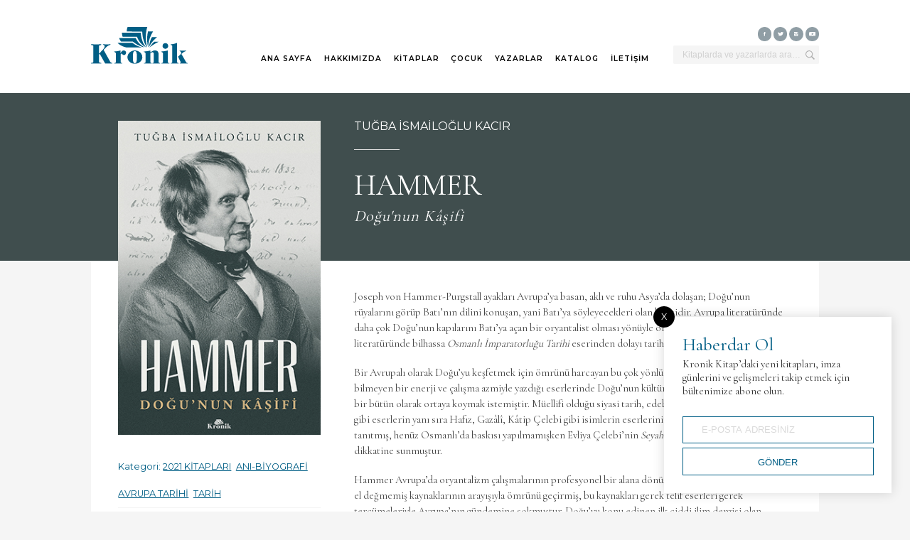

--- FILE ---
content_type: text/html; charset=UTF-8
request_url: https://kronikkitap.com/kitap/hammer/
body_size: 9198
content:
<!doctype html>
<html lang="tr">
<head>
<meta charset="UTF-8">
<meta name="viewport" content="width=device-width, minimum-scale=1.0, maximum-scale=1.0">
<meta name="theme-color" content="#000000"/>
<link rel="shortcut icon" type="image/x-icon" href="https://kronikkitap.com/icon.png">
<link rel="apple-touch-icon" href="https://kronikkitap.com/icon.png"/>
<title>Kitap &middot; Hammer</title>
<meta name="description" content="Doğu'nun Kâşifi" />
<meta name='robots' content='max-image-preview:large' />
	<style>img:is([sizes="auto" i], [sizes^="auto," i]) { contain-intrinsic-size: 3000px 1500px }</style>
	<link rel='dns-prefetch' href='//ajax.googleapis.com' />
<link rel='dns-prefetch' href='//fonts.googleapis.com' />
<script type="text/javascript">
/* <![CDATA[ */
window._wpemojiSettings = {"baseUrl":"https:\/\/s.w.org\/images\/core\/emoji\/16.0.1\/72x72\/","ext":".png","svgUrl":"https:\/\/s.w.org\/images\/core\/emoji\/16.0.1\/svg\/","svgExt":".svg","source":{"concatemoji":"https:\/\/kronikkitap.com\/wp-includes\/js\/wp-emoji-release.min.js?ver=6.8.3"}};
/*! This file is auto-generated */
!function(s,n){var o,i,e;function c(e){try{var t={supportTests:e,timestamp:(new Date).valueOf()};sessionStorage.setItem(o,JSON.stringify(t))}catch(e){}}function p(e,t,n){e.clearRect(0,0,e.canvas.width,e.canvas.height),e.fillText(t,0,0);var t=new Uint32Array(e.getImageData(0,0,e.canvas.width,e.canvas.height).data),a=(e.clearRect(0,0,e.canvas.width,e.canvas.height),e.fillText(n,0,0),new Uint32Array(e.getImageData(0,0,e.canvas.width,e.canvas.height).data));return t.every(function(e,t){return e===a[t]})}function u(e,t){e.clearRect(0,0,e.canvas.width,e.canvas.height),e.fillText(t,0,0);for(var n=e.getImageData(16,16,1,1),a=0;a<n.data.length;a++)if(0!==n.data[a])return!1;return!0}function f(e,t,n,a){switch(t){case"flag":return n(e,"\ud83c\udff3\ufe0f\u200d\u26a7\ufe0f","\ud83c\udff3\ufe0f\u200b\u26a7\ufe0f")?!1:!n(e,"\ud83c\udde8\ud83c\uddf6","\ud83c\udde8\u200b\ud83c\uddf6")&&!n(e,"\ud83c\udff4\udb40\udc67\udb40\udc62\udb40\udc65\udb40\udc6e\udb40\udc67\udb40\udc7f","\ud83c\udff4\u200b\udb40\udc67\u200b\udb40\udc62\u200b\udb40\udc65\u200b\udb40\udc6e\u200b\udb40\udc67\u200b\udb40\udc7f");case"emoji":return!a(e,"\ud83e\udedf")}return!1}function g(e,t,n,a){var r="undefined"!=typeof WorkerGlobalScope&&self instanceof WorkerGlobalScope?new OffscreenCanvas(300,150):s.createElement("canvas"),o=r.getContext("2d",{willReadFrequently:!0}),i=(o.textBaseline="top",o.font="600 32px Arial",{});return e.forEach(function(e){i[e]=t(o,e,n,a)}),i}function t(e){var t=s.createElement("script");t.src=e,t.defer=!0,s.head.appendChild(t)}"undefined"!=typeof Promise&&(o="wpEmojiSettingsSupports",i=["flag","emoji"],n.supports={everything:!0,everythingExceptFlag:!0},e=new Promise(function(e){s.addEventListener("DOMContentLoaded",e,{once:!0})}),new Promise(function(t){var n=function(){try{var e=JSON.parse(sessionStorage.getItem(o));if("object"==typeof e&&"number"==typeof e.timestamp&&(new Date).valueOf()<e.timestamp+604800&&"object"==typeof e.supportTests)return e.supportTests}catch(e){}return null}();if(!n){if("undefined"!=typeof Worker&&"undefined"!=typeof OffscreenCanvas&&"undefined"!=typeof URL&&URL.createObjectURL&&"undefined"!=typeof Blob)try{var e="postMessage("+g.toString()+"("+[JSON.stringify(i),f.toString(),p.toString(),u.toString()].join(",")+"));",a=new Blob([e],{type:"text/javascript"}),r=new Worker(URL.createObjectURL(a),{name:"wpTestEmojiSupports"});return void(r.onmessage=function(e){c(n=e.data),r.terminate(),t(n)})}catch(e){}c(n=g(i,f,p,u))}t(n)}).then(function(e){for(var t in e)n.supports[t]=e[t],n.supports.everything=n.supports.everything&&n.supports[t],"flag"!==t&&(n.supports.everythingExceptFlag=n.supports.everythingExceptFlag&&n.supports[t]);n.supports.everythingExceptFlag=n.supports.everythingExceptFlag&&!n.supports.flag,n.DOMReady=!1,n.readyCallback=function(){n.DOMReady=!0}}).then(function(){return e}).then(function(){var e;n.supports.everything||(n.readyCallback(),(e=n.source||{}).concatemoji?t(e.concatemoji):e.wpemoji&&e.twemoji&&(t(e.twemoji),t(e.wpemoji)))}))}((window,document),window._wpemojiSettings);
/* ]]> */
</script>

<style id='wp-emoji-styles-inline-css' type='text/css'>

	img.wp-smiley, img.emoji {
		display: inline !important;
		border: none !important;
		box-shadow: none !important;
		height: 1em !important;
		width: 1em !important;
		margin: 0 0.07em !important;
		vertical-align: -0.1em !important;
		background: none !important;
		padding: 0 !important;
	}
</style>
<style id='classic-theme-styles-inline-css' type='text/css'>
/*! This file is auto-generated */
.wp-block-button__link{color:#fff;background-color:#32373c;border-radius:9999px;box-shadow:none;text-decoration:none;padding:calc(.667em + 2px) calc(1.333em + 2px);font-size:1.125em}.wp-block-file__button{background:#32373c;color:#fff;text-decoration:none}
</style>
<style id='global-styles-inline-css' type='text/css'>
:root{--wp--preset--aspect-ratio--square: 1;--wp--preset--aspect-ratio--4-3: 4/3;--wp--preset--aspect-ratio--3-4: 3/4;--wp--preset--aspect-ratio--3-2: 3/2;--wp--preset--aspect-ratio--2-3: 2/3;--wp--preset--aspect-ratio--16-9: 16/9;--wp--preset--aspect-ratio--9-16: 9/16;--wp--preset--color--black: #000000;--wp--preset--color--cyan-bluish-gray: #abb8c3;--wp--preset--color--white: #ffffff;--wp--preset--color--pale-pink: #f78da7;--wp--preset--color--vivid-red: #cf2e2e;--wp--preset--color--luminous-vivid-orange: #ff6900;--wp--preset--color--luminous-vivid-amber: #fcb900;--wp--preset--color--light-green-cyan: #7bdcb5;--wp--preset--color--vivid-green-cyan: #00d084;--wp--preset--color--pale-cyan-blue: #8ed1fc;--wp--preset--color--vivid-cyan-blue: #0693e3;--wp--preset--color--vivid-purple: #9b51e0;--wp--preset--gradient--vivid-cyan-blue-to-vivid-purple: linear-gradient(135deg,rgba(6,147,227,1) 0%,rgb(155,81,224) 100%);--wp--preset--gradient--light-green-cyan-to-vivid-green-cyan: linear-gradient(135deg,rgb(122,220,180) 0%,rgb(0,208,130) 100%);--wp--preset--gradient--luminous-vivid-amber-to-luminous-vivid-orange: linear-gradient(135deg,rgba(252,185,0,1) 0%,rgba(255,105,0,1) 100%);--wp--preset--gradient--luminous-vivid-orange-to-vivid-red: linear-gradient(135deg,rgba(255,105,0,1) 0%,rgb(207,46,46) 100%);--wp--preset--gradient--very-light-gray-to-cyan-bluish-gray: linear-gradient(135deg,rgb(238,238,238) 0%,rgb(169,184,195) 100%);--wp--preset--gradient--cool-to-warm-spectrum: linear-gradient(135deg,rgb(74,234,220) 0%,rgb(151,120,209) 20%,rgb(207,42,186) 40%,rgb(238,44,130) 60%,rgb(251,105,98) 80%,rgb(254,248,76) 100%);--wp--preset--gradient--blush-light-purple: linear-gradient(135deg,rgb(255,206,236) 0%,rgb(152,150,240) 100%);--wp--preset--gradient--blush-bordeaux: linear-gradient(135deg,rgb(254,205,165) 0%,rgb(254,45,45) 50%,rgb(107,0,62) 100%);--wp--preset--gradient--luminous-dusk: linear-gradient(135deg,rgb(255,203,112) 0%,rgb(199,81,192) 50%,rgb(65,88,208) 100%);--wp--preset--gradient--pale-ocean: linear-gradient(135deg,rgb(255,245,203) 0%,rgb(182,227,212) 50%,rgb(51,167,181) 100%);--wp--preset--gradient--electric-grass: linear-gradient(135deg,rgb(202,248,128) 0%,rgb(113,206,126) 100%);--wp--preset--gradient--midnight: linear-gradient(135deg,rgb(2,3,129) 0%,rgb(40,116,252) 100%);--wp--preset--font-size--small: 13px;--wp--preset--font-size--medium: 20px;--wp--preset--font-size--large: 36px;--wp--preset--font-size--x-large: 42px;--wp--preset--spacing--20: 0.44rem;--wp--preset--spacing--30: 0.67rem;--wp--preset--spacing--40: 1rem;--wp--preset--spacing--50: 1.5rem;--wp--preset--spacing--60: 2.25rem;--wp--preset--spacing--70: 3.38rem;--wp--preset--spacing--80: 5.06rem;--wp--preset--shadow--natural: 6px 6px 9px rgba(0, 0, 0, 0.2);--wp--preset--shadow--deep: 12px 12px 50px rgba(0, 0, 0, 0.4);--wp--preset--shadow--sharp: 6px 6px 0px rgba(0, 0, 0, 0.2);--wp--preset--shadow--outlined: 6px 6px 0px -3px rgba(255, 255, 255, 1), 6px 6px rgba(0, 0, 0, 1);--wp--preset--shadow--crisp: 6px 6px 0px rgba(0, 0, 0, 1);}:where(.is-layout-flex){gap: 0.5em;}:where(.is-layout-grid){gap: 0.5em;}body .is-layout-flex{display: flex;}.is-layout-flex{flex-wrap: wrap;align-items: center;}.is-layout-flex > :is(*, div){margin: 0;}body .is-layout-grid{display: grid;}.is-layout-grid > :is(*, div){margin: 0;}:where(.wp-block-columns.is-layout-flex){gap: 2em;}:where(.wp-block-columns.is-layout-grid){gap: 2em;}:where(.wp-block-post-template.is-layout-flex){gap: 1.25em;}:where(.wp-block-post-template.is-layout-grid){gap: 1.25em;}.has-black-color{color: var(--wp--preset--color--black) !important;}.has-cyan-bluish-gray-color{color: var(--wp--preset--color--cyan-bluish-gray) !important;}.has-white-color{color: var(--wp--preset--color--white) !important;}.has-pale-pink-color{color: var(--wp--preset--color--pale-pink) !important;}.has-vivid-red-color{color: var(--wp--preset--color--vivid-red) !important;}.has-luminous-vivid-orange-color{color: var(--wp--preset--color--luminous-vivid-orange) !important;}.has-luminous-vivid-amber-color{color: var(--wp--preset--color--luminous-vivid-amber) !important;}.has-light-green-cyan-color{color: var(--wp--preset--color--light-green-cyan) !important;}.has-vivid-green-cyan-color{color: var(--wp--preset--color--vivid-green-cyan) !important;}.has-pale-cyan-blue-color{color: var(--wp--preset--color--pale-cyan-blue) !important;}.has-vivid-cyan-blue-color{color: var(--wp--preset--color--vivid-cyan-blue) !important;}.has-vivid-purple-color{color: var(--wp--preset--color--vivid-purple) !important;}.has-black-background-color{background-color: var(--wp--preset--color--black) !important;}.has-cyan-bluish-gray-background-color{background-color: var(--wp--preset--color--cyan-bluish-gray) !important;}.has-white-background-color{background-color: var(--wp--preset--color--white) !important;}.has-pale-pink-background-color{background-color: var(--wp--preset--color--pale-pink) !important;}.has-vivid-red-background-color{background-color: var(--wp--preset--color--vivid-red) !important;}.has-luminous-vivid-orange-background-color{background-color: var(--wp--preset--color--luminous-vivid-orange) !important;}.has-luminous-vivid-amber-background-color{background-color: var(--wp--preset--color--luminous-vivid-amber) !important;}.has-light-green-cyan-background-color{background-color: var(--wp--preset--color--light-green-cyan) !important;}.has-vivid-green-cyan-background-color{background-color: var(--wp--preset--color--vivid-green-cyan) !important;}.has-pale-cyan-blue-background-color{background-color: var(--wp--preset--color--pale-cyan-blue) !important;}.has-vivid-cyan-blue-background-color{background-color: var(--wp--preset--color--vivid-cyan-blue) !important;}.has-vivid-purple-background-color{background-color: var(--wp--preset--color--vivid-purple) !important;}.has-black-border-color{border-color: var(--wp--preset--color--black) !important;}.has-cyan-bluish-gray-border-color{border-color: var(--wp--preset--color--cyan-bluish-gray) !important;}.has-white-border-color{border-color: var(--wp--preset--color--white) !important;}.has-pale-pink-border-color{border-color: var(--wp--preset--color--pale-pink) !important;}.has-vivid-red-border-color{border-color: var(--wp--preset--color--vivid-red) !important;}.has-luminous-vivid-orange-border-color{border-color: var(--wp--preset--color--luminous-vivid-orange) !important;}.has-luminous-vivid-amber-border-color{border-color: var(--wp--preset--color--luminous-vivid-amber) !important;}.has-light-green-cyan-border-color{border-color: var(--wp--preset--color--light-green-cyan) !important;}.has-vivid-green-cyan-border-color{border-color: var(--wp--preset--color--vivid-green-cyan) !important;}.has-pale-cyan-blue-border-color{border-color: var(--wp--preset--color--pale-cyan-blue) !important;}.has-vivid-cyan-blue-border-color{border-color: var(--wp--preset--color--vivid-cyan-blue) !important;}.has-vivid-purple-border-color{border-color: var(--wp--preset--color--vivid-purple) !important;}.has-vivid-cyan-blue-to-vivid-purple-gradient-background{background: var(--wp--preset--gradient--vivid-cyan-blue-to-vivid-purple) !important;}.has-light-green-cyan-to-vivid-green-cyan-gradient-background{background: var(--wp--preset--gradient--light-green-cyan-to-vivid-green-cyan) !important;}.has-luminous-vivid-amber-to-luminous-vivid-orange-gradient-background{background: var(--wp--preset--gradient--luminous-vivid-amber-to-luminous-vivid-orange) !important;}.has-luminous-vivid-orange-to-vivid-red-gradient-background{background: var(--wp--preset--gradient--luminous-vivid-orange-to-vivid-red) !important;}.has-very-light-gray-to-cyan-bluish-gray-gradient-background{background: var(--wp--preset--gradient--very-light-gray-to-cyan-bluish-gray) !important;}.has-cool-to-warm-spectrum-gradient-background{background: var(--wp--preset--gradient--cool-to-warm-spectrum) !important;}.has-blush-light-purple-gradient-background{background: var(--wp--preset--gradient--blush-light-purple) !important;}.has-blush-bordeaux-gradient-background{background: var(--wp--preset--gradient--blush-bordeaux) !important;}.has-luminous-dusk-gradient-background{background: var(--wp--preset--gradient--luminous-dusk) !important;}.has-pale-ocean-gradient-background{background: var(--wp--preset--gradient--pale-ocean) !important;}.has-electric-grass-gradient-background{background: var(--wp--preset--gradient--electric-grass) !important;}.has-midnight-gradient-background{background: var(--wp--preset--gradient--midnight) !important;}.has-small-font-size{font-size: var(--wp--preset--font-size--small) !important;}.has-medium-font-size{font-size: var(--wp--preset--font-size--medium) !important;}.has-large-font-size{font-size: var(--wp--preset--font-size--large) !important;}.has-x-large-font-size{font-size: var(--wp--preset--font-size--x-large) !important;}
:where(.wp-block-post-template.is-layout-flex){gap: 1.25em;}:where(.wp-block-post-template.is-layout-grid){gap: 1.25em;}
:where(.wp-block-columns.is-layout-flex){gap: 2em;}:where(.wp-block-columns.is-layout-grid){gap: 2em;}
:root :where(.wp-block-pullquote){font-size: 1.5em;line-height: 1.6;}
</style>
<link rel='stylesheet' id='font-styles-css' href='https://fonts.googleapis.com/css?family=Cormorant+Garamond%3A400%2C500%2C600%2C700%7CMontserrat%3A300%2C400%2C500%2C600%2C700&#038;display=swap&#038;subset=latin-ext&#038;ver=6.8.3' type='text/css' media='' />
<link rel='stylesheet' id='kk-styles-css' href='https://kronikkitap.com/wp-content/themes/kronik/style.css?ver=1759768704' type='text/css' media='' />
<script type="text/javascript" src="https://kronikkitap.com/wp-includes/js/jquery/jquery.min.js?ver=3.7.1" id="jquery-core-js"></script>
<script type="text/javascript" src="https://kronikkitap.com/wp-includes/js/jquery/jquery-migrate.min.js?ver=3.4.1" id="jquery-migrate-js"></script>
<link rel="https://api.w.org/" href="https://kronikkitap.com/wp-json/" /><link rel="alternate" title="JSON" type="application/json" href="https://kronikkitap.com/wp-json/wp/v2/kitap/1835" /><meta name="generator" content="WordPress 6.8.3" />
<link rel="canonical" href="https://kronikkitap.com/kitap/hammer/" />
<link rel='shortlink' href='https://kronikkitap.com/?p=1835' />
<link rel="alternate" title="oEmbed (JSON)" type="application/json+oembed" href="https://kronikkitap.com/wp-json/oembed/1.0/embed?url=https%3A%2F%2Fkronikkitap.com%2Fkitap%2Fhammer%2F" />
<link rel="alternate" title="oEmbed (XML)" type="text/xml+oembed" href="https://kronikkitap.com/wp-json/oembed/1.0/embed?url=https%3A%2F%2Fkronikkitap.com%2Fkitap%2Fhammer%2F&#038;format=xml" />
</head>	
<body>

<header id="header">
    <div class="logo"><a href="https://kronikkitap.com" title="Kronik Kitap"><img src="https://kronikkitap.com/wp-content/themes/kronik/img/kronik-logo.svg" alt="Kronik Kitap"></a></div>
    <ul class="menu">
        <li id="menu-item-112" class="menu-item menu-item-type-post_type menu-item-object-page menu-item-home menu-item-112"><a href="https://kronikkitap.com/">ANA SAYFA</a></li>
<li id="menu-item-122" class="menu-item menu-item-type-post_type menu-item-object-page menu-item-122"><a href="https://kronikkitap.com/hakkimizda/">HAKKIMIZDA</a></li>
<li id="menu-item-176" class="menu-item menu-item-type-taxonomy menu-item-object-markalar current-kitap-ancestor current-menu-parent current-kitap-parent menu-item-has-children menu-item-176"><a href="https://kronikkitap.com/marka/kronik-kitap/">KİTAPLAR</a>
<ul class="sub-menu">
	<li id="menu-item-4674" class="menu-item menu-item-type-taxonomy menu-item-object-kitaplar menu-item-4674"><a href="https://kronikkitap.com/kategori/yeni-kitaplar/">YENİ KİTAPLAR</a></li>
	<li id="menu-item-226" class="menu-item menu-item-type-taxonomy menu-item-object-kitaplar current-kitap-ancestor current-menu-parent current-kitap-parent menu-item-has-children menu-item-226"><a href="https://kronikkitap.com/kategori/tarih-kitaplari/">TARİH</a>
	<ul class="sub-menu">
		<li id="menu-item-704" class="menu-item menu-item-type-taxonomy menu-item-object-kitaplar menu-item-704"><a href="https://kronikkitap.com/kategori/tarih-kitaplari/asya-tarihi/">ASYA TARİHİ</a></li>
		<li id="menu-item-693" class="menu-item menu-item-type-taxonomy menu-item-object-kitaplar current-kitap-ancestor current-menu-parent current-kitap-parent menu-item-693"><a href="https://kronikkitap.com/kategori/tarih-kitaplari/ani-biyografi/">ANI-BİYOGRAFİ</a></li>
		<li id="menu-item-694" class="menu-item menu-item-type-taxonomy menu-item-object-kitaplar menu-item-694"><a href="https://kronikkitap.com/kategori/tarih-kitaplari/antik-cag/">ANTİK ÇAĞ</a></li>
		<li id="menu-item-2756" class="menu-item menu-item-type-taxonomy menu-item-object-kitaplar current-kitap-ancestor current-menu-parent current-kitap-parent menu-item-2756"><a href="https://kronikkitap.com/kategori/avrupa-tarihi/">AVRUPA TARİHİ</a></li>
		<li id="menu-item-695" class="menu-item menu-item-type-taxonomy menu-item-object-kitaplar menu-item-695"><a href="https://kronikkitap.com/kategori/tarih-kitaplari/dunya-tarihi/">DÜNYA TARİHİ</a></li>
		<li id="menu-item-696" class="menu-item menu-item-type-taxonomy menu-item-object-kitaplar menu-item-696"><a href="https://kronikkitap.com/kategori/tarih-kitaplari/gizli-teskilatlar/">GİZLİ TEŞKİLATLAR</a></li>
		<li id="menu-item-697" class="menu-item menu-item-type-taxonomy menu-item-object-kitaplar menu-item-697"><a href="https://kronikkitap.com/kategori/tarih-kitaplari/hacli-seferleri-tarihi/">HAÇLI SEFERLERİ TARİHİ</a></li>
		<li id="menu-item-698" class="menu-item menu-item-type-taxonomy menu-item-object-kitaplar menu-item-698"><a href="https://kronikkitap.com/kategori/tarih-kitaplari/ikinci-dunya-savasi-tarihi/">İKİNCİ DÜNYA SAVAŞI TARİHİ</a></li>
		<li id="menu-item-4478" class="menu-item menu-item-type-taxonomy menu-item-object-kitaplar menu-item-4478"><a href="https://kronikkitap.com/kategori/tarih-kitaplari/kisa-tarih/">KISA TARİH</a></li>
		<li id="menu-item-2411" class="menu-item menu-item-type-taxonomy menu-item-object-kitaplar menu-item-2411"><a href="https://kronikkitap.com/kategori/klasikler/">KLASİKLER</a></li>
		<li id="menu-item-5028" class="menu-item menu-item-type-taxonomy menu-item-object-kitaplar menu-item-5028"><a href="https://kronikkitap.com/kategori/tarih-kitaplari/mitoloji-tarih-kitaplari/">MİTOLOJİ</a></li>
		<li id="menu-item-700" class="menu-item menu-item-type-taxonomy menu-item-object-kitaplar menu-item-700"><a href="https://kronikkitap.com/kategori/tarih-kitaplari/osmanli-tarihi/">OSMANLI TARİHİ</a></li>
		<li id="menu-item-699" class="menu-item menu-item-type-taxonomy menu-item-object-kitaplar menu-item-699"><a href="https://kronikkitap.com/kategori/tarih-kitaplari/ortadogu-tarihi/">ORTADOĞU TARİHİ</a></li>
		<li id="menu-item-964" class="menu-item menu-item-type-taxonomy menu-item-object-kitaplar menu-item-964"><a href="https://kronikkitap.com/kategori/tarih-kitaplari/osprey-resimli-tarih-dizisi/">OSPREY RESİMLİ TARiH DİZİSİ</a></li>
		<li id="menu-item-701" class="menu-item menu-item-type-taxonomy menu-item-object-kitaplar menu-item-701"><a href="https://kronikkitap.com/kategori/tarih-kitaplari/selcuklu-tarihi/">SELÇUKLU TARİHİ</a></li>
		<li id="menu-item-703" class="menu-item menu-item-type-taxonomy menu-item-object-kitaplar menu-item-703"><a href="https://kronikkitap.com/kategori/tarih-kitaplari/turkiye-tarihi/">TÜRKİYE TARİHİ</a></li>
		<li id="menu-item-709" class="menu-item menu-item-type-taxonomy menu-item-object-kitaplar menu-item-709"><a href="https://kronikkitap.com/kategori/tarih-kitaplari/fahir-armaoglu-kitapligi/">FAHİR ARMAOĞLU KİTAPLIĞI</a></li>
		<li id="menu-item-710" class="menu-item menu-item-type-taxonomy menu-item-object-kitaplar menu-item-710"><a href="https://kronikkitap.com/kategori/tarih-kitaplari/halil-inalcik-kitapligi/">HALİL İNALCIK KİTAPLIĞI</a></li>
		<li id="menu-item-711" class="menu-item menu-item-type-taxonomy menu-item-object-kitaplar menu-item-711"><a href="https://kronikkitap.com/kategori/tarih-kitaplari/ilber-ortayli-kitapligi/">İLBER ORTAYLI KİTAPLIĞI</a></li>
		<li id="menu-item-5567" class="menu-item menu-item-type-taxonomy menu-item-object-kitaplar menu-item-5567"><a href="https://kronikkitap.com/kategori/tarik-zafer-tunaya-kitapligi/">TARIK ZAFER TUNAYA KİTAPLIĞI</a></li>
	</ul>
</li>
	<li id="menu-item-6167" class="menu-item menu-item-type-taxonomy menu-item-object-kitaplar menu-item-has-children menu-item-6167"><a href="https://kronikkitap.com/kategori/edebiyat/">EDEBİYAT</a>
	<ul class="sub-menu">
		<li id="menu-item-702" class="menu-item menu-item-type-taxonomy menu-item-object-kitaplar menu-item-702"><a href="https://kronikkitap.com/kategori/roman/">ROMAN</a></li>
		<li id="menu-item-6168" class="menu-item menu-item-type-taxonomy menu-item-object-kitaplar menu-item-6168"><a href="https://kronikkitap.com/kategori/edebiyat/tarihi-roman/">TARİHİ ROMAN</a></li>
	</ul>
</li>
	<li id="menu-item-1947" class="menu-item menu-item-type-taxonomy menu-item-object-kitaplar menu-item-has-children menu-item-1947"><a href="https://kronikkitap.com/kategori/psikoloji/">PSİKOLOJİ</a>
	<ul class="sub-menu">
		<li id="menu-item-5878" class="menu-item menu-item-type-taxonomy menu-item-object-kitaplar menu-item-5878"><a href="https://kronikkitap.com/kategori/dogan-cuceloglu-kitapligi/">DOĞAN CÜCELOĞLU KİTAPLIĞI</a></li>
	</ul>
</li>
	<li id="menu-item-3929" class="menu-item menu-item-type-taxonomy menu-item-object-kitaplar menu-item-3929"><a href="https://kronikkitap.com/kategori/dusunce/">DÜŞÜNCE</a></li>
	<li id="menu-item-225" class="menu-item menu-item-type-taxonomy menu-item-object-kitaplar menu-item-225"><a href="https://kronikkitap.com/kategori/populer-bilim-kitaplari/">POPÜLER BİLİM</a></li>
	<li id="menu-item-223" class="menu-item menu-item-type-taxonomy menu-item-object-kitaplar menu-item-223"><a href="https://kronikkitap.com/kategori/is-dunyasi-kitaplari/">İŞ DÜNYASI</a></li>
	<li id="menu-item-1280" class="menu-item menu-item-type-taxonomy menu-item-object-kitaplar menu-item-1280"><a href="https://kronikkitap.com/kategori/aile-cocuk/">AİLE</a></li>
	<li id="menu-item-224" class="menu-item menu-item-type-taxonomy menu-item-object-kitaplar menu-item-224"><a href="https://kronikkitap.com/kategori/kisisel-gelisim-kitaplari/">KİŞİSEL GELİŞİM</a></li>
	<li id="menu-item-3792" class="menu-item menu-item-type-taxonomy menu-item-object-kitaplar menu-item-3792"><a href="https://kronikkitap.com/kategori/saglik/">SAĞLIK</a></li>
	<li id="menu-item-222" class="menu-item menu-item-type-taxonomy menu-item-object-kitaplar menu-item-222"><a href="https://kronikkitap.com/kategori/gezi-seyahat-kitaplari/">GEZİ-SEYAHAT</a></li>
	<li id="menu-item-6059" class="menu-item menu-item-type-taxonomy menu-item-object-kitaplar menu-item-6059"><a href="https://kronikkitap.com/kategori/yemek/">YEMEK</a></li>
	<li id="menu-item-2101" class="menu-item menu-item-type-taxonomy menu-item-object-kitaplar menu-item-2101"><a href="https://kronikkitap.com/kategori/dakikalar-icinde/">DAKİKALAR İÇİNDE</a></li>
	<li id="menu-item-221" class="menu-item menu-item-type-taxonomy menu-item-object-kitaplar menu-item-221"><a href="https://kronikkitap.com/kategori/kronik-books/">KRONIK BOOKS</a></li>
	<li id="menu-item-2868" class="menu-item menu-item-type-custom menu-item-object-custom menu-item-2868"><a href="https://www.storytel.com/tr/tr/publishers/2302-Kronik-Kitap">SESLİ KİTAP</a></li>
	<li id="menu-item-6166" class="menu-item menu-item-type-taxonomy menu-item-object-kitaplar menu-item-6166"><a href="https://kronikkitap.com/kategori/2026-kitaplari/">2026 KİTAPLARI</a></li>
	<li id="menu-item-5142" class="menu-item menu-item-type-taxonomy menu-item-object-kitaplar menu-item-5142"><a href="https://kronikkitap.com/kategori/2025-kitaplari/">2025 KİTAPLARI</a></li>
	<li id="menu-item-3682" class="menu-item menu-item-type-taxonomy menu-item-object-kitaplar menu-item-3682"><a href="https://kronikkitap.com/kategori/2024-kitaplari/">2024 KİTAPLARI</a></li>
	<li id="menu-item-2937" class="menu-item menu-item-type-taxonomy menu-item-object-kitaplar menu-item-2937"><a href="https://kronikkitap.com/kategori/2023-kitaplari/">2023 KİTAPLARI</a></li>
	<li id="menu-item-2100" class="menu-item menu-item-type-taxonomy menu-item-object-kitaplar menu-item-2100"><a href="https://kronikkitap.com/kategori/2022-kitaplari/">2022 KİTAPLARI</a></li>
	<li id="menu-item-1574" class="menu-item menu-item-type-taxonomy menu-item-object-kitaplar current-kitap-ancestor current-menu-parent current-kitap-parent menu-item-1574"><a href="https://kronikkitap.com/kategori/2021-kitaplari/">2021 KİTAPLARI</a></li>
</ul>
</li>
<li id="menu-item-4786" class="menu-item menu-item-type-taxonomy menu-item-object-markalar menu-item-has-children menu-item-4786"><a href="https://kronikkitap.com/marka/kronik-cocuk/">ÇOCUK</a>
<ul class="sub-menu">
	<li id="menu-item-4787" class="menu-item menu-item-type-taxonomy menu-item-object-kitaplar menu-item-4787"><a href="https://kronikkitap.com/kategori/cocuk-kitapligi/4-yas/">4+ YAŞ</a></li>
	<li id="menu-item-5228" class="menu-item menu-item-type-taxonomy menu-item-object-kitaplar menu-item-5228"><a href="https://kronikkitap.com/kategori/cocuk-kitapligi/5-yas/">5+ YAŞ</a></li>
	<li id="menu-item-4789" class="menu-item menu-item-type-taxonomy menu-item-object-kitaplar menu-item-4789"><a href="https://kronikkitap.com/kategori/cocuk-kitapligi/6-yas/">6+ YAŞ</a></li>
	<li id="menu-item-4790" class="menu-item menu-item-type-taxonomy menu-item-object-kitaplar menu-item-4790"><a href="https://kronikkitap.com/kategori/cocuk-kitapligi/7-yas/">7+ YAŞ</a></li>
	<li id="menu-item-4887" class="menu-item menu-item-type-taxonomy menu-item-object-kitaplar menu-item-4887"><a href="https://kronikkitap.com/kategori/cocuk-kitapligi/8-yas/">8+ YAŞ</a></li>
	<li id="menu-item-4791" class="menu-item menu-item-type-taxonomy menu-item-object-kitaplar menu-item-4791"><a href="https://kronikkitap.com/kategori/cocuk-kitapligi/9-yas/">9+ YAŞ</a></li>
	<li id="menu-item-4895" class="menu-item menu-item-type-taxonomy menu-item-object-kitaplar menu-item-4895"><a href="https://kronikkitap.com/kategori/cocuk-kitapligi/10-yas/">10+ YAŞ</a></li>
	<li id="menu-item-4779" class="menu-item menu-item-type-taxonomy menu-item-object-kitaplar menu-item-4779"><a href="https://kronikkitap.com/kategori/cocuk-kitapligi/11-yas/">11+ YAŞ</a></li>
	<li id="menu-item-5877" class="menu-item menu-item-type-taxonomy menu-item-object-kitaplar menu-item-5877"><a href="https://kronikkitap.com/kategori/cocuk-kitapligi/12-yas/">12+ YAŞ</a></li>
</ul>
</li>
<li id="menu-item-165" class="menu-item menu-item-type-post_type menu-item-object-page menu-item-165"><a href="https://kronikkitap.com/yazarlar/">YAZARLAR</a></li>
<li id="menu-item-4376" class="menu-item menu-item-type-taxonomy menu-item-object-markalar menu-item-4376"><a href="https://kronikkitap.com/marka/katalog/">KATALOG</a></li>
<li id="menu-item-175" class="menu-item menu-item-type-post_type menu-item-object-page menu-item-175"><a href="https://kronikkitap.com/iletisim/">İLETİŞİM</a></li>
    </ul>
    <ul class="find">
        <li><a href="https://www.youtube.com/channel/UCkL0J9PjQc7gjmx0IXCC7zA"><img src="https://kronikkitap.com/wp-content/themes/kronik/img/social-youtube.svg" alt="Kronik Youtube"></a></li>
        <li><a href="https://instagram.com/kronikkitap"><img src="https://kronikkitap.com/wp-content/themes/kronik/img/social-instagram.svg" alt="Kronik Instagram"></a></li>
        <li><a href="https://twitter.com/KronikKitap"><img src="https://kronikkitap.com/wp-content/themes/kronik/img/social-twitter.svg" alt="Kronik Twitter"></a></li>
        <li><a href="https://facebook.com/KronikKitap"><img src="https://kronikkitap.com/wp-content/themes/kronik/img/social-facebook.svg" alt="Kronik Facebook"></a></li>
        <li><form method="get" action="https://kronikkitap.com/"><input id="find" type="text" name="s" placeholder="Kitaplarda ve yazarlarda ara…" type="text"></form></li>
    </ul>
    <div class="mm" data-close="https://kronikkitap.com/wp-content/themes/kronik/img/mc.svg"><img src="https://kronikkitap.com/wp-content/themes/kronik/img/mo.svg" alt="Aç"></div>
</header>
<main id="single">
   
    <article class="single">
        
        <figure class="cover">
            <img src="https://kronikkitap.com/wp-content/uploads/2021/10/hammer-300x466-1.jpg" alt="HAMMER">
            <a class="bigpic" download href="https://kronikkitap.com/wp-content/uploads/2021/10/hammer-771x1200-1.jpg" target="_blank">KİTABIN KAPAK GÖRSELİNİ İNDİR</a>            
        </figure>
        <header>
            <p class="author"><a href="https://kronikkitap.com/yazarlar/tugbaismailoglukacir/" title="TUĞBA İSMAİLOĞLU KACIR Kitapları">TUĞBA İSMAİLOĞLU KACIR</a></p>
            <h1>HAMMER</h1>
            <p class="excerpt">Doğu'nun Kâşifi</p>            <div class="bg" style="background:#404e4e"></div>
        </header>
        <div class="content">
            
<p>Joseph von Hammer-Purgstall ayakları Avrupa’ya basan, aklı ve ruhu Asya’da dolaşan; Doğu’nun rüyalarını görüp Batı’nın dilini ko­nuşan, yani Batı’ya söyleyecekleri olan birisidir. Avrupa literatüründe daha çok Doğu’nun kapılarını Batı’ya açan bir oryantalist olması yönüyle öne çıkan Hammer, Türk literatüründe bilhassa <em>Osmanlı İmparatorluğu Tarihi </em>eserinden dolayı tarihçilik yönüyle ün kazanmıştır.</p>



<p>Bir Avrupalı olarak Doğu’yu keşfetmek için ömrünü harcayan bu çok yönlü münevver bitmek tükenmek bilmeyen bir enerji ve çalışma azmiyle yazdığı eserlerinde Doğu’nun kültürünü, edebiyatını ve tarihini bir bütün olarak ortaya koymak istemiştir. Müellifi olduğu siyasi tarih, edebiyat tarihi ve yönetim tarihi gibi eserlerin yanı sıra Hafız, Gazâlî, Kâtip Çelebi gibi isimlerin eserlerinin çevirisini yaparak Avrupa’ya tanıtmış, henüz Osmanlı’da baskısı yapılmamışken Evliya Çelebi’nin <em>Seyahatnamesi</em>’ni ilim dünyasının dikkatine sunmuştur.</p>



<p>Hammer Avrupa’da oryantalizm çalışmalarının profesyonel bir alana dönüşmediği dönemde Doğu’nun el değmemiş kaynaklarının arayışıyla ömrünü geçirmiş, bu kaynakları gerek telif eserleri gerek tercümeleriyle Avrupa’nın gündemine sokmuştur. Doğu’yu konu edinen ilk ciddi ilim dergisi olan <em>Şark’ın Hazineleri</em>’nin kurucusu ve yayımcısı olarak da mevcut ilginin ihtiyaç duyduğu ilmî ortamın devamlılığını sağlamıştır. O bir yandan Viyana Bilimler Akademisi’nin kurucusu, diğer yandan Osmanlı Sultanının çalışmalarından dolayı İftihar Nişanı’na layık gördüğü birisidir. &nbsp;</p>



<p>Tuğba İsmailoğlu Kacır’ın Almanca birincil kaynaklardan Hammer’in biyografisini, hayatı, eserleri ve çağdaşlarının şahitliklerini harmanlayarak yazdığı bu kitapla bir Avrupa entelektüelinin hangi arka planla ve ilgiyle Doğu’ya baktığını ve ne gördüğünü Hammer örneğinde okuyacak, Hammer’in hayatının yanı sıra eserlerinin serüvenini ve yarattıkları etkiyi de ayrıntılarıyla takip edebileceksiniz. Ayrıca bu çalışma Hammer’i merkeze alan ilk Türkçe mo­nografi olması hasebiyle literatürde önemli bir boşluğu dolduracaktır. “Hammer: Doğu’nun Kâşifi”, büyük bir entelektüelin zihin haritasını ortaya çıkaran, her yönüyle ilham veren bir başucu kitabı…</p>
        </div>
                        <footer>
            <ul class="details">
                <li>Kategori: <a href="https://kronikkitap.com/kategori/2021-kitaplari/" title="2021 KİTAPLARI Kitapları">2021 KİTAPLARI</a><a href="https://kronikkitap.com/kategori/tarih-kitaplari/ani-biyografi/" title="ANI-BİYOGRAFİ Kitapları">ANI-BİYOGRAFİ</a><a href="https://kronikkitap.com/kategori/avrupa-tarihi/" title="AVRUPA TARİHİ Kitapları">AVRUPA TARİHİ</a><a href="https://kronikkitap.com/kategori/tarih-kitaplari/" title="TARİH Kitapları">TARİH</a></li>
                <li>Dizi: Avrupa Tarihi  </li>                                                                                <li>Özgün Dili: Türkçe</li>                <li>Kapak Tasarımı: Kutan Ural</li>                <li>Boyutlar: 13,5x21 cm</li>                <li>Kapak Türü: Karton Kapak</li>                <li>Sayfa Sayısı: 352</li>                <li>Basım Tarihi: Ekim 2021</li>                <li>ISBN: 978-625-7631-24-2</li>                <li>Barkod No: 9786257631242</li>                            </ul>
        </footer>

    </article>

    <ul class="buyout">
        <li>E-SATIŞ</li>
        <li><a href="https://www.dr.com.tr/kitap/hammer-dogunun-kasifi/arastirma-tarih/tarih/dunya-tarihi/urunno=0001945659001" title="D&R"><img src="https://kronikkitap.com/wp-content/themes/kronik/img/dr.svg" alt="D&R Satış"></a></li>        <li><a href="https://www.kitapyurdu.com/kitap/hammer-amp-dogunun-kasifi/597512.html&publisher_id=8343" title="Kitapyurdu"><img src="https://kronikkitap.com/wp-content/themes/kronik/img/kitapyurdu.svg" alt="Kitapyurdu Satış"></a></li>        <li><a href="https://www.idefix.com/Kitap/Hammer-Dogunun-Kasifi/Arastirma-Tarih/Tarih/Dunya-Tarihi/urunno=0001945659001" title="İdefix"><img src="https://kronikkitap.com/wp-content/themes/kronik/img/idefix.svg" alt="İdefix Satış"></a></li>        <li><a href="https://www.hepsiburada.com/hammer-dogu-nun-k-sifi-tugba-ismailoglu-kacir-p-HBCV00000UGUG7" title="Hepsiburada"><img src="https://kronikkitap.com/wp-content/themes/kronik/img/hepsiburada.svg" alt="Hepsiburada Satış"></a></li>                        <li><a href="https://www.bkmkitap.com/hammer" title="BKM Kitap"><img src="https://kronikkitap.com/wp-content/themes/kronik/img/bkmkitap.svg" alt="BKM Kitap Satış"></a></li>        <li><a href="https://www.amazon.com.tr/dp/6257631246/ref=sr_1_1?__mk_tr_TR=%C3%85M%C3%85%C5%BD%C3%95%C3%91&dchild=1&keywords=tu%C4%9Fba+ismailo%C4%9Flu+kac%C4%B1r&qid=1634890382&sr=8-1" title="Amazon"><img src="https://kronikkitap.com/wp-content/themes/kronik/img/amazon.svg" alt="Amazon Kitap Satış"></a></li>            </ul>

        <div class="carousel">
        <h2>İLGİLİ KİTAPLAR</h2>
        <div class="scroll left"></div><div class="scroll right"></div>
        <ul>
                        <li><img src="https://kronikkitap.com/wp-content/uploads/2021/05/habsburglar300x466.jpg" alt="HABSBURGLAR"><p class="title">HABSBURGLAR</p><p class="author">MARTYN RADY<br></p><a href="https://kronikkitap.com/kitap/habsburglar/" title="HABSBURGLAR" data-id="1639">HABSBURGLAR Kitabı</a></li>
                        <li><img src="https://kronikkitap.com/wp-content/uploads/2019/10/avrupatarihi-on-1.jpg" alt="AVRUPA TARİHİ"><p class="title">AVRUPA TARİHİ</p><p class="author">ÖNDER KAYA<br></p><a href="https://kronikkitap.com/kitap/avrupa-tarihi/" title="AVRUPA TARİHİ" data-id="378">AVRUPA TARİHİ Kitabı</a></li>
                        <li><img src="https://kronikkitap.com/wp-content/uploads/2021/09/ma-300x466-1.jpg" alt="MARIE ANTOINETTE"><p class="title">MARIE ANTOINETTE</p><p class="author">CÉCILE BERLY<br></p><a href="https://kronikkitap.com/kitap/marie-antoinette/" title="MARIE ANTOINETTE" data-id="1786">MARIE ANTOINETTE Kitabı</a></li>
                        <li><img src="https://kronikkitap.com/wp-content/uploads/2021/09/medici-on.jpg" alt="MEDİCİ AİLESİ"><p class="title">MEDİCİ AİLESİ</p><p class="author">TIM PARKS<br></p><a href="https://kronikkitap.com/kitap/medici-ailesi/" title="MEDİCİ AİLESİ" data-id="1791">MEDİCİ AİLESİ Kitabı</a></li>
                        <li><img src="https://kronikkitap.com/wp-content/uploads/2019/10/imparatorlugunyuzyil-on.jpg" alt="İMPARATORLUĞUN EN UZUN YÜZYILI"><p class="title">İMPARATORLUĞUN EN UZUN YÜZYILI</p><p class="author">İLBER ORTAYLI<br></p><a href="https://kronikkitap.com/kitap/imparatorlugun-en-uzun-yuzyili/" title="İMPARATORLUĞUN EN UZUN YÜZYILI" data-id="305">İMPARATORLUĞUN EN UZUN YÜZYILI Kitabı</a></li>
                    </ul>
    </div>
    
</main>

<footer id="footer">
    <div class="logo"><a href=""><img src="https://kronikkitap.com/wp-content/themes/kronik/img/kronik-logo-white.svg" alt="Kronik Kitap"></a></div>
    <ul class="nav">
        <li><a href="mailto:kronik@kronikkitap.com">kronik@kronikkitap.com</a></li>
        <li><a href="https://facebook.com/KronikKitap"><img src="https://kronikkitap.com/wp-content/themes/kronik/img/social-facebook.svg" alt="Kronik Facebook"></a></li>
        <li><a href="https://twitter.com/KronikKitap"><img src="https://kronikkitap.com/wp-content/themes/kronik/img/social-twitter.svg" alt="Kronik Twitter"></a></li>
        <li><a href="https://instagram.com/kronikkitap"><img src="https://kronikkitap.com/wp-content/themes/kronik/img/social-instagram.svg" alt="Kronik Instagram"></a></li>
        <li><a href="https://www.youtube.com/channel/UCkL0J9PjQc7gjmx0IXCC7zA"><img src="https://kronikkitap.com/wp-content/themes/kronik/img/social-youtube.svg" alt="Kronik Youtube"></a></li>
    </ul>
</footer>

<div class="modal-nl">
  <h2>Haberdar Ol</h2>
  <p>Kronik Kitap’daki yeni kitapları, imza günlerini ve gelişmeleri takip etmek için bültenimize abone olun.</p>
  <form action="https://kronikkitap.us14.list-manage.com/subscribe/post?u=ca447d6bff5cc6ed4681d9c7d&amp;id=cb2d2a78c9" method="post" id="mc-embedded-subscribe-form" name="mc-embedded-subscribe-form" class="validate" target="_blank" novalidate>
    <input type="email" placeholder="E-POSTA ADRESİNİZ" name="EMAIL" class="required email" id="mce-EMAIL">
    <input type="submit" value="GÖNDER" name="subscribe" id="mc-embedded-subscribe" class="button">
  </form>
  <div class="close">X</div>
</div>

<script async src="https://www.googletagmanager.com/gtag/js?id=UA-150930038-1"></script>
<script>
  window.dataLayer = window.dataLayer || [];
  function gtag(){dataLayer.push(arguments);}
  gtag('js', new Date());

  gtag('config', 'UA-150930038-1');
</script>
<script type="speculationrules">
{"prefetch":[{"source":"document","where":{"and":[{"href_matches":"\/*"},{"not":{"href_matches":["\/wp-*.php","\/wp-admin\/*","\/wp-content\/uploads\/*","\/wp-content\/*","\/wp-content\/plugins\/*","\/wp-content\/themes\/kronik\/*","\/*\\?(.+)"]}},{"not":{"selector_matches":"a[rel~=\"nofollow\"]"}},{"not":{"selector_matches":".no-prefetch, .no-prefetch a"}}]},"eagerness":"conservative"}]}
</script>
<script type="text/javascript" src="https://ajax.googleapis.com/ajax/libs/jquery/3.4.1/jquery.min.js?ver=6.8.3" id="jq-js-js"></script>
<script type="text/javascript" src="https://kronikkitap.com/wp-content/themes/kronik/js/js.cookie.js?ver=6.8.3" id="cookie-js-js"></script>
<script type="text/javascript" src="https://kronikkitap.com/wp-content/themes/kronik/js/jquery.mask.min.js?ver=6.8.3" id="mask-js-js"></script>
<script type="text/javascript" src="https://kronikkitap.com/wp-content/themes/kronik/js/app.js?ver=1759768523" id="app-js-js"></script>
    <script type="text/javascript">
        jQuery(document).ready(function ($) {

            for (let i = 0; i < document.forms.length; ++i) {
                let form = document.forms[i];
				if ($(form).attr("method") != "get") { $(form).append('<input type="hidden" name="UZqVrb" value="37QHtL" />'); }
if ($(form).attr("method") != "get") { $(form).append('<input type="hidden" name="ScXiLDnM-HJ" value="gZ_Y7.JfecTA0E" />'); }
            }

            $(document).on('submit', 'form', function () {
				if ($(this).attr("method") != "get") { $(this).append('<input type="hidden" name="UZqVrb" value="37QHtL" />'); }
if ($(this).attr("method") != "get") { $(this).append('<input type="hidden" name="ScXiLDnM-HJ" value="gZ_Y7.JfecTA0E" />'); }
                return true;
            });

            jQuery.ajaxSetup({
                beforeSend: function (e, data) {

                    if (data.type !== 'POST') return;

                    if (typeof data.data === 'object' && data.data !== null) {
						data.data.append("UZqVrb", "37QHtL");
data.data.append("ScXiLDnM-HJ", "gZ_Y7.JfecTA0E");
                    }
                    else {
                        data.data = data.data + '&UZqVrb=37QHtL&ScXiLDnM-HJ=gZ_Y7.JfecTA0E';
                    }
                }
            });

        });
    </script>
	</body>
</html>

<!-- Page supported by LiteSpeed Cache 7.7 on 2026-01-26 21:46:31 -->

--- FILE ---
content_type: text/css
request_url: https://kronikkitap.com/wp-content/themes/kronik/style.css?ver=1759768704
body_size: 5522
content:
/* Name: Kronik Eticaret
Author: Ortak Sanatlar Digital Media Agency
Author URI: http://ortaksanatlar.com/
Description: Created for Kronik
License: GNU General Public License v2 or later
License URI: http://www.gnu.org/licenses/gpl-2.0.html
Version: 1.0.0
Date: 01.06.2019
*/

/**	CSS RESET 	*************************/
html,body,div,span,object,iframe,h1,h2,h3,h4,h5,h6,p,blockquote,pre,a,abbr,address,cite,code,del,dfn,em,img,ins,q,small,strong,sub,sup,dl,dt,dd,ol,ul,li,fieldset,form,label,legend,table,caption,tbody,tfoot,thead,tr,th,td,figure,menu{border:0;margin:0;padding:0}article,aside,figure,figure img,figcaption,hgroup,footer,header,nav,section,video,object,menu{display:block}a img{border:0} figure{position:relative}figure img{width:100%}body a{text-decoration:none;outline:none;cursor:pointer;}Body ul, body ul li{list-style:none;}h1,h2,h3,h4,h5,h6{font-weight:normal;}img, object, embed{max-width:100%;height:auto;}

/**	GLOBAL 		*************************/
body            { color:#000; background:#F5F5F5; font-family: 'Montserrat', sans-serif; }
body *          { box-sizing:border-box; position:relative; float:left; outline:none; }
::placeholder   { color:rgba(0,0,0,0.15); opacity:1; }

#header         { padding:3vw 10%; width:100%; background:#FFF; }
#main           { width:100%; }
#single         { width:100%; }
#page           { width:100%; }
#footer         { padding:2vw 10%; width:100%; background:#005e85; }

/**	HEADER 		*************************/
#header .logo   { width:20%; }
#header .logo img { height:4vw; }
#header .menu   { width:60%; text-align:center; }
#header .menu li{ margin-right:1vw; margin-top:3vw; display:inline-block; float:none; line-height:1vw; font-size:0.8vw; font-weight:600; letter-spacing:1px; }     
#header .menu li:last-child { margin-right:0; }     
#header .menu li a { display:block; color:#000; }
#header .find   { width:20%; }
#header .find li{ margin-right:0.25vw; width:1.5vw; height:1.5vw; float:right; line-height:1.5vw; font-size:0.6vw; text-align:center; }
#header .find li:first-child { margin-right:0; }
#header .find li:last-child { margin-right:0; margin-top:0.5vw; width:100%; height:2vw; }
#header .find li a { display:block; background:#909ea5; border-radius:2vw; float:none; }
#header .find li a img { margin-top:0.5vw; width:auto; height:0.5vw; float:none; display:inline-block; }
#header .find li form { width:100%; height:2vw; }
#header .find li input { padding:0.25vw 1vw; width:100%; height:2vw; line-height:1.5vw; font-size:0.9vw; border:none; border-radius:2px; background:#F5F5F5 url('img/search.svg') no-repeat calc(100% - 0.5vw) 0.5vw; background-size:1vw; }
#header .mm     { display:none; }

#header .sub-menu   { width:12vw; display:none; position:absolute; top:1vw; left:0; background:#FFF; box-shadow:rgba(0,0,0,0.1) 0 20px 20px; z-index:9999; }
#header .sub-menu li{ margin-right:0; margin-top:0; width:100%; display:block; float:left; line-height:3vw; font-size:0.8vw; font-weight:600; letter-spacing:1px; border-bottom:rgba(0,0,0,0.05) solid 1px; text-align:left; }     
#header .sub-menu li:last-child { margin-right:0; border-bottom:none; }     
#header .sub-menu li a { padding:0 1vw; display:block; color:#000; float:none; }
#header .sub-menu li:hover a { color:#005e85; background:#909ea5; }

#header .sub-menu li .sub-menu  { width:18vw; display:none !important; position:absolute; top:0; right:-18vw; left:auto; }
#header .sub-menu li .sub-menu li { margin-right:0; margin-top:0; width:100%; display:block; float:left; line-height:3vw; font-size:0.8vw; font-weight:600; letter-spacing:1px; border-bottom:rgba(0,0,0,0.05) solid 1px; text-align:left; }     
#header .sub-menu li:last-child .sub-menu li:last-child  { margin-right:0; border-bottom:none; }   
#header .sub-menu li .sub-menu li a { color:#000; background:none; }
#header .sub-menu li .sub-menu li:hover a { color:#005e85; background:#909ea5; }

#header .menu li:nth-child(4):hover .sub-menu { display:block; }
#header .menu li:nth-child(3):hover .sub-menu { display:block; }
#header .menu li:nth-child(3):hover .sub-menu li:nth-child(2):hover .sub-menu { display:block !important; }

/**	FRONT 		*************************/
.hero           { margin-bottom:-6vw; width:100%; }
.hero h1        { padding:6vw 10% 11vw; width:100%; height:20vw; line-height:3vw; font-size:3vw; color:#FFF; text-align:center; font-weight:700; background:#e26528;  }
.hero ul        { width:100%; }
.hero ul li     { width:100%; background:#e26528; }
.hero ul li:nth-child(n+2) { display:none; }
.hero ul li img { width:100%; height:auto; }
.hero ul li img.mobile { display:none; }
.hero .goleft   { width:20px; height:20px; position:absolute; z-index:2; left:10%; top:50%; transform:translateY(-50%); background:url('img/left.svg') center no-repeat; background-size:contain; }
.hero .goright  { width:20px; height:20px; position:absolute; z-index:2; right:10%; top:50%; transform:translateY(-50%); background:url('img/right.svg') center no-repeat; background-size:contain; }

.feed           { padding:0 10%; width:100%; }
.feed ul        { width:100%; display:flex; flex-wrap:wrap; }
.feed ul li     { margin-right:2vw; margin-bottom:2vw; padding-bottom:3.5vw; width:calc((100% - 4vw) / 3); background:#FFF; text-align:center; float:none; border-radius:2px; box-shadow:rgba(0,0,0,0.1) 0 5px 20px; }
.feed ul li:nth-child(3n) { margin-right:0; }
.feed ul li:nth-last-child(-n+3) { margin-bottom:0; }
.feed ul li figure { margin-bottom:2vw; padding:2vw; width:100%; height:auto; }
.feed ul li img { margin:0 15%; width:70%; height:auto; }
.feed ul li .title { padding:0 2vw; width:100%; line-height:2vw; font-size:1.8vw; color:#005e85; font-family: 'Cormorant Garamond', serif; font-weight:500; }
.feed ul li .author { padding:0 2vw; width:100%; line-height:1vw; font-size:0.9vw; color:#000; font-weight:600; float:none; position:absolute; bottom:2vw; left:0; letter-spacing:0.5px; }
.feed ul .nobook { width:100%; text-align:center; line-height:3vw; font-size:0.9vw; font-weight:700; color:#FFF; }
.feed ul li a   { width:100%; height:100%; position:absolute; float:none; z-index:2; display:block; top:0; left:0; font-size:0; opacity:0; }
.feed .loadmore { padding:4vw 10% 2vw; width:100%; line-height:3vw; font-size:0.9vw; font-weight:700; text-align:center; }
.feed .loadmore a { padding:0 3vw; display:inline-block; float:none; background:#005e85; color:#FFF; }

.carousel       { margin:2vw 10% 0; padding:2vw; width:80%; background:#FFF; border-radius:2px; box-shadow:rgba(0,0,0,0.1) 0 5px 20px; }
.carousel h2    { margin-bottom:1vw; padding-bottom:1vw; width:100%; line-height:1.1vw; font-size:1.1vw; color:#005e85; text-align:center; font-weight:600; border-bottom:#efefef solid 1px; letter-spacing:3px; }
.carousel .right{ width:1.25vw; height:1.25vw; position:absolute; right:2vw; top:2vw; display:block; background:url('img/arrow-right.svg') center no-repeat; background-size:contain; opacity:0.25; cursor:pointer; }
.carousel .left{ width:1.25vw; height:1.25vw; position:absolute; left:2vw; top:2vw; display:block; background:url('img/arrow-left.svg') center no-repeat; background-size:contain; opacity:0.25; cursor:pointer; }
.carousel ul    { width:100%; overflow-X:scroll; scrollbar-width:none; -ms-overflow-style:none; display:block; flex-wrap:nowrap; white-space:nowrap; }
.carousel ul::-webkit-scrollbar { width:0px; height:0; }
.carousel ul li { margin-right:1vw; padding-bottom:1.5vw; width:20%; text-align:center; float:none; display:inline-block; }
.carousel ul li:last-child { margin-right:0; }
.carousel ul li img { margin-bottom:1vw; width:100%; height:auto; }
.carousel.authorlist ul li img { -webkit-filter: grayscale(100%); filter: grayscale(100%); }
.carousel ul li .title { width:100%;  min-height:3vw; line-height:1.5vw; font-size:1.25vw; color:#005e85; font-family: 'Cormorant Garamond', serif; white-space:normal; font-weight:500; }
.carousel ul li .author { padding:0 2vw; width:100%; line-height:1vw; font-size:0.8vw; color:#000; font-weight:600; float:none; position:absolute; bottom:0; left:0; white-space:normal; letter-spacing:0.5px; }
.carousel ul li a { width:100%; height:100%; position:absolute; float:none; z-index:2; display:block; top:0; left:0; opacity:0; font-size:0; }

.cols           { margin:2vw 10%; width:80%; }
.cols .col      { margin-right:2vw; padding:2vw 1vw 1vw; width:calc((100% - 2vw) / 2); background:#FFF; border-radius:2px; box-shadow:rgba(0,0,0,0.1) 0 5px 20px; }
.cols .col:nth-child(2) { margin-right:0; }
.cols .col h2   {  margin-bottom:2vw; width:100%; line-height:1.25vw; font-size:1.25vw; color:#005e85; text-align:center; font-weight:700; }
.cols .newsletter { padding:2vw; width:100%; background:#005e85; }
.cols .newsletter p:nth-child(1) { margin-bottom:1vw; width:100%; line-height:1.5vw; font-size:1.5vw; color:#FFF; font-family: 'Cormorant Garamond', serif; }
.cols .newsletter p:nth-child(2) { margin-bottom:1vw; width:100%; line-height:1.5vw; font-size:1.15vw; color:#FFF; font-family: 'Cormorant Garamond', serif; }
.cols .newsletter #mce-EMAIL { margin-bottom:0.5vw; padding:0 2vw; width:100%; height:3vw; line-height:3vw; font-size:1vw; background:#FFF; border:none; }
.cols .newsletter #mc-embedded-subscribe { width:100%; height:3vw; line-height:3vw; font-size:1vw; background:none; border:#FFF solid 1px; color:#FFF; text-align:center;  }
.cols .instagram{ width:100%; height:18.4vw; overflow-Y:scroll; }
.cols .twitter  { width:100%; height:18.4vw; overflow-Y:scroll; }
.cols #twitter-widget-0 .timeline-Header { display:none !important; }

.cols .instagram .instafeed { width:100%; }
.cols .instagram .instafeed li { margin-right:1vw; margin-bottom:1vw; width:calc((100% - 1vw) / 2); }
.cols .instagram .instafeed li:nth-child(2n) { margin-right:0; }
.cols .instagram .instafeed li div { width:100%; height:11.5vw; display:block; overflow:hidden; }
.cols .instagram .instafeedli div img { width:auto; min-width:100%; height:auto; min-height:100%; position:absolute; z-index:1; left:50%; top:50%; transform:translate(-50%,-50%); display:block; background:#DDD; } 
.cols .instagram .instafeed li div video { width:auto; min-width:100%; height:auto; min-height:100%; position:absolute; z-index:1; left:50%; top:50%; transform:translate(-50%,-50%); display:block; } 
.cols .instagram .instafeed li div a { width:100%; height:100%; position:absolute; z-index:2; left:0; top:0; display:block; } 

/**	SINGLE 		*************************/
.single         { margin:0 10%; padding:3vw; width:80%; background:#FFF; position:static; border-radius:2px 2px 0 0; }

.single .cover  { width:30%; z-index:3; text-align:center; line-height:3vw; font-size:1vw; }
.single .cover img { width:100%; height:auto; }
.single .cover a.bigpic { width:calc(100% - 4vw); background:#005e85; color:#FFF; float:none; border-radius:2px; position:absolute; bottom:2vw; left:2vw; right:2vw; display:none; }
.single .cover:hover a.bigpic { display:block; }

.single header  { margin-left:5%; padding-bottom:3vw; width:65%; float:right; font-family: 'Cormorant Garamond', serif; z-index:1; }
.single header .bg { display:block; width:100vw; height:100%; position:absolute; left:-80.85%; top:-3vw; z-index:1; }
.single header h1 { margin-bottom:0.5vw; line-height:3.75vw; font-size:3.25vw; color:#FFF; z-index:2; } 
.single header p { margin-bottom:2vw; width:100%; line-height:1.5vw; font-size:1vw; z-index:2; } 
.single header p.excerpt { margin-bottom:4vw; line-height:2vw; font-size:1.75vw; color:#FFF; font-style:italic; font-weight:300; letter-spacing:1px; } 
.single header p.author { margin-bottom:2vw; padding-bottom:2vw; font-family: 'Montserrat', sans-serif; line-height:1.25vw; font-size:1.25vw; text-transform: uppercase; color:#FFF; } 
.single header p.author a { color:#FFF; float:none; } 
.single header p.author::after { content:''; display:inline-block; width:5vw; height:1px; position:absolute; float:none; bottom:0; left:0; background:#DDD; } 

.single .content{ margin-left:5%; width:65%; float:right; font-family: 'Cormorant Garamond', serif; z-index:3; } 
.single .content h2 { margin-bottom:2vw; line-height:2vw; font-size:2vw; } 
.single .content h3 { margin-bottom:2vw; line-height:1.75vw; font-size:1.75vw; } 
.single .content p { margin-bottom:1.5vw; width:100%; line-height:1.75vw; font-size:1.15vw; color:#444; } 
.single .content a { color:#000; font-weight:700; float:none; } 
.single .content i, .single .content em, .single .content b, .single .content strong { float:none; } 

#pdfview 		{ padding:1vw; width:60%; height:72vh; position:fixed; top:50%; left:50%; transform:translate(-50%,-50%); z-index:999; background:#FFF; box-shadow: rgba(0, 0, 0, 0.15) 0 0 36px; transition:all ease-in-out .2s; }
#pdfview iframe { width:100%; height:100%; border:none; }
#pdfview .close { width:3vw; height:3vw; line-height:3vw; background:#000; position:absolute; top:-2vw; right:-2vw; text-align:center; font-size:1vw; color:#FFF; cursor:pointer; }

.single .openpdf { margin-top:2vw; width:30%; z-index:3; line-height:3vw; font-size:1.15vw; color:#444; }   
.single .openpdf a { display:inline-block; padding:0 2vw; background-color:#005e85; color:#FFF; border-radius:2vw; } 

.single .audiobook { margin-top:2vw; width:30%; z-index:3; }   
.single .audiobook .file { margin-bottom:0.5vw; width:100%; z-index:3; }   
.single .audiobook .button { width:100%; line-height:1vw; font-size:1vw; text-align:center; }   
.single .audiobook .button a { color:#444; float:none; }   

.single footer  { margin-top:2vw; width:30%; z-index:3; }   
.single .details{ width:100%; }
.single .details li { width:100%; line-height:3vw; font-size:1vw; border-bottom:#F5F5F5 solid 1px; color:#005e85; }
.single .details li:last-child { border-bottom:none; }
.single .details li a { margin-right:0.5vw; color:#005e85; float:none; display:inline-block; text-decoration:underline; }

.buyout         { margin:0 10%; width:80%; background:#E5E5E5; z-index:3; border-radius:0 0 2px 2px; }
.buyout li      { padding:0 1vw; width:auto; height:5vw; line-height:5vw; font-size:1.15vw; border-right:#F5F5F5 solid 1px; }
.buyout li:nth-child(1) { margin-right:4vw; padding-left:3vw; padding-right:3vw; background:#005e85; color:#FFF; border-radius:0 0 0 2px; }
.buyout li:nth-child(1)::after { content:''; width:0; height:0; border-style:solid; border-width:2.5vw 0 2.5vw 2.5vw; border-color:transparent transparent transparent #005e85; position:absolute; top:0; right:-2.5vw; float:none; }
.buyout li img  { margin-top:1.75vw; width:auto; height:1.35vw; -webkit-filter: grayscale(100%); filter: grayscale(100%); opacity:0.5; }
.buyout li img:hover { -webkit-filter:none; filter:none; opacity:1; }

#single .carousel { margin-bottom:2vw; }
#single .wp-block-audio { margin-bottom:0.5vw; width:100%; height:4vw; line-height:4vw; }

/**	PAGE 		*************************/
#page .content  { margin:0 10%; padding:3vw; width:80%; background:#FFF; }
#page .content h2 { margin-bottom:2vw; line-height:3vw; font-size:2vw; font-family: 'Cormorant Garamond', serif; }
#page .content p { margin-bottom:2vw; width:100%; line-height:1.5vw; font-size:1vw; }
#page .content p a { color:#000; font-weight:700; float:none; }
#page .content i, #page .content em, #page .content b, #page .content strong { float:none; } 

.authors        { padding:0 10%; width:100%; }
.authors ul     { width:100%; display:flex; flex-wrap:wrap; }
.authors ul li  { margin-right:2vw; margin-bottom:2vw; width:calc((100% - 10vw) / 6); background:#FFF; text-align:center; float:none; }
.authors ul li:nth-child(6n) { margin-right:0; }
.authors ul li:nth-last-child(-n+6) { margin-bottom:0; }
.authors ul li img { margin-bottom:2vw; width:100%; height:auto; -webkit-filter: grayscale(100%); filter: grayscale(100%); }
.authors ul li .author { padding:0 2vw 2vw; width:100%; line-height:1vw; font-size:0.9vw; color:#000; font-weight:700; }
.authors ul li a { width:100%; height:100%; position:absolute; float:none; z-index:2; display:block; top:0; left:0; opacity:0; font-size:0; }
.authors .loadmore { padding:4vw 10% 2vw; width:100%; line-height:3vw; font-size:0.9vw; font-weight:700; text-align:center; }
.authors .loadmore a { padding:0 3vw; display:inline-block; float:none; background:#005e85; color:#FFF; }

/**	AUTHOR 		*************************/
.author .hero  	{ padding:6vw 10%; background:#005e85; margin-bottom:0; z-index:2; }
.author .hero h1 { margin-bottom:2vw; padding:0; height:1.75vw; font-weight:300; background:none; font-family: 'Montserrat', sans-serif; line-height:1.75vw; font-size:1.75vw; text-transform: uppercase; color:#FFF; }
.author .hero img { margin:0 calc((100% - 16vw) / 2) -14vw; width:16vw; height:16vw; position:relative; float:left; box-shadow:rgba(0,0,0,0.2) 0 5px 20px; border-radius:16vw; object-fit:cover; -webkit-filter: grayscale(100%); filter: grayscale(100%); }

.author .info 	{ margin:0 10%; padding:10vw; width:80%; background:#FFF; line-height:1.75vw; font-size:1.15vw; color:#444; font-family: 'Cormorant Garamond', serif; box-shadow:rgba(0,0,0,0.1) 0 5px 20px; }

.author .carousel { margin:2vw 10% 0; }
.author .carousel h2 { margin-bottom:1vw; padding-bottom:1vw; width:100%; line-height:1.1vw; font-size:1.1vw; color:#005e85; text-align:center; font-weight:600; border-bottom:#efefef solid 1px; letter-spacing:3px; }
.author .carousel ul { width:100%; overflow:auto; display:block; flex-wrap:wrap; white-space:space; }
.author .carousel ul li { margin-right:1vw; padding-bottom:1.5vw; width:20%; text-align:center; float:none; display:inline-block; }
.author .carousel ul li:nth-child(5n) { margin-right:0; }
.author .carousel ul li .title { width:100%; min-height:auto; }

/**	BLOG 		*************************/
.blog .feed     { margin-bottom:18vw; padding:6vw 10% 0; background:#005e85; }
.blog .feed ul  { margin-bottom:-18vw; width:100%; display:flex; flex-wrap:wrap; }

.blog .wrapper 	{ margin:2vw 10% 0; padding:2vw 1vw 1vw; width:80%; background:#FFF; border-radius:2px; box-shadow:rgba(0,0,0,0.1) 0 5px 20px; }
.blog .posts 	{ width:66%; }
.blog .posts h1 { margin-bottom:1vw; padding-bottom:1vw; width:100%; line-height:1.1vw; font-size:1.1vw; color:#005e85; text-align:center; font-weight:600; border-bottom:#efefef solid 1px; letter-spacing:3px; }
.blog .posts article { margin-bottom:2vw; width:100%; }
.blog .posts article a { float:none; }
.blog .posts article img { width:30%; height:12vw; object-fit:cover; }
.blog .posts article h2 { margin-bottom:2vw; width:calc(70% - 2vw); float:right; line-height:2vw; font-size:1.8vw; color:#005e85; font-family: 'Cormorant Garamond', serif; font-weight:500; }
.blog .posts article h2 a { float:none; display:inline-block; color:#005e85; }
.blog .posts article p { width:calc(70% - 2vw); float:right; line-height:1.5vw; font-size:1vw; }
.blog .posts article p:nth-child(3) a { float:none; display:inline-block; color:#000; }
.blog .posts article p:nth-child(4) { position:absolute; float:none; right:0; bottom:0; line-height:0.9vw; font-size:0.9vw; color:#909ea5; text-transform:uppercase; text-align:right; }
.blog .posts article p:nth-child(4)::after { position:absolute; float:none; left:0; bottom:0; width:100%; height:1px; z-index:1; background:#909ea5; display:block; content:''; }
.blog .posts article p:nth-child(4) span { padding-left:2vw; float:none; display:inline-block; background:#FFF; z-index:2; }
.blog .posts article p:nth-child(4) a { float:none; display:inline; color:#909ea5; }
.blog .tweets 	{ width:30%; float:right; }
.blog .tweets h2 { margin-bottom:1vw; padding-bottom:1vw; width:100%; line-height:1.1vw; font-size:1.1vw; color:#005e85; text-align:center; font-weight:600; border-bottom:#efefef solid 1px; letter-spacing:3px; }
.blog .tweets .embed { width:100%; height:25vw; background:#909ea5; overflow:scroll; }

#post .hero h1 	{ background:#005e85; }
#post .content  { margin:0 10%; padding:3vw; width:80%; background:#FFF; }
#post .content h2 { margin-bottom:2vw; line-height:3vw; font-size:2vw; font-family: 'Cormorant Garamond', serif; }
#post .content p { margin-bottom:2vw; width:100%; line-height:1.5vw; font-size:1vw; }
#post .content p a { color:#000; font-weight:700; float:none; }
#post .content i, #page .content em, #page .content b, #page .content strong { float:none; }
#post .content img { margin-bottom:2vw; width:100%; object-fit:cover; }

/**	FOOTER 		*************************/
#footer .logo   { width:auto; }
#footer .logo img { width:auto; height:4vw; }
#footer .nav    { width:auto; float:right; }
#footer .nav li { margin-right:1vw; float:left; line-height:4vw; font-size:0.9vw; }     
#footer .nav li:last-child { margin-right:0; }     
#footer .nav li a { display:block; color:#FFF; }
#footer .nav li a img { margin-top:1.5vw; display:inline-block; width:auto; height:1vw; color:#FFF; }

/**	MODAL 		*************************/
.modal-nl 		{ opacity:0; padding:2vw; width:25vw; height:auto; float:none; z-index:999; position:fixed; bottom:2vw; right:2vw; background:#FFF; box-shadow:rgba(0,0,0,0.15) 0 0 16px; transition: all linear .25s; }
.modal-nl .close { width:30px; height:30px; float:none; position:absolute; left:-15px; top:-15px; border-radius:30px; background:#000; color:#FFF; line-height:30px; font-size:1vw; text-align:center; cursor:pointer; }
.modal-nl h2 { margin-bottom:0.5vw; width:100%; line-height:2vw; font-size:2vw; color:#005e85; font-family: 'Cormorant Garamond', serif; }
.modal-nl p  { margin-bottom:2vw; width:100%; line-height:1.5vw; font-size:1.15vw; color:#333; font-family: 'Cormorant Garamond', serif; }
.modal-nl #mce-EMAIL { margin-bottom:0.5vw; padding:0 2vw; width:100%; height:3vw; line-height:3vw; font-size:1vw; background:#FFF; border:#005e85 solid 1px; color:#333; }
.modal-nl #mc-embedded-subscribe { width:100%; height:3vw; line-height:3vw; font-size:1vw; background:none; border:#005e85 solid 1px; color:#005e85; text-align:center;  }

/**	MOBILE 		*************************/
@media handheld, only screen and (max-width:767px) {
body            { color:#333; background:#E5E5E5; }    
#header         { padding:3vw 2vw; }
#main           { width:100%; }
#single         { width:100%; }
#page           { width:100%; }
#footer         { padding:5vw 2vw; }

#header .logo   { width:30%; }
#header .logo img { height:10vw; }
#header .menu   { padding:3vw; width:50%; height:100%; position:fixed; right:-100vw; top:0; bottom:0; z-index:5; background:#005e85; overflow-Y:scroll; }
#header .menu li{ margin-right:0; margin-top:0; width:100%; float:left; height:auto; line-height:15vw; font-size:4vw; font-weight:700; border-bottom:#0072a3 solid 1px; }     
#header .menu li:last-child{ border-bottom:none; }     
#header .menu li a { display:block; color:#FFF; }

#header .sub-menu   { padding:0 0.5vw 5vw 5vw; width:100%; display:block; position:relative; float:left; top:auto; left:auto; background:none; box-shadow:none; }
#header .sub-menu li{ margin-right:0; margin-top:0; width:100%; display:block; float:left; line-height:8vw; font-size:3vw; font-weight:700; letter-spacing:1px; border-bottom:rgba(0,0,0,0.05) solid 1px; text-align:left; }     
#header .sub-menu li:last-child { margin-right:0; border-bottom:none; }     
#header .sub-menu li a { padding:0; display:block; color:#FFF; }
#header .sub-menu li:hover a { color:#FFF; background:none; }

#header .sub-menu li .sub-menu  { margin-bottom:2.5vw; padding:1.5vw 0 2.5vw; width:100%; display:block !important; position:relative; float:left; top:auto; left:auto; right:auto; background:none; box-shadow:none; }
#header .sub-menu li .sub-menu li{ margin-right:0; margin-top:0; width:100%; display:block; float:left; line-height:6vw; font-size:2.15vw; font-weight:700; letter-spacing:1px; border-bottom:rgba(0,0,0,0.05) solid 1px; text-align:left; }     
#header .sub-menu li .sub-menu li:last-child { margin-right:0; border-bottom:none; }     
#header .sub-menu li .sub-menu li a { padding:0; display:block; color:#FFF; }
#header .sub-menu li .sub-menu li:hover a { color:#FFF; background:none; }

#header .find   { width:58%; }
#header .find form { width:100%; }
#header .find li{ display:none; margin-right:0; width:100%; height:10vw; float:right; line-height:10vw; font-size:3.25vw; text-align:right; }
#header .find li:last-child{ display:block; width:100%; height:10vw; }
#header .find li input { padding:1vw 3vw; width:100%; height:10vw; line-height:8vw; font-size:3.25vw; background:#F5F5F5 url('img/search.svg') no-repeat calc(100% - 3vw) 3vw; background-size:4vw; border:none; border-radius:2px; }

#header .mm     { display:block; width:10%; height:10vw; float:right; }
#header .mm img { margin-top:0; width:auto; height:10vw; }

.hero           { margin-bottom:2vw; }
.hero h1        { padding:12vw 10%; width:100%; height:auto; line-height:8vw; font-size:6vw; }
.hero ul        { width:100%; }
.hero ul li     { width:100%; background:#e26528; }
.hero ul li:nth-child(n+2) { display:none; }
.hero ul li img { width:100%; height:auto; }
.hero ul li img.mobile { display:block; }
.hero ul li img.desktop { display:none; }

.feed           { padding:0 2vw; }
.feed ul li     { margin-right:2vw; margin-bottom:2vw; padding-bottom:6vw; width:calc((100% - 2vw) / 2); }
.feed ul li:nth-child(3n) { margin-right:2vw; }
.feed ul li:nth-child(2n) { margin-right:0; }
.feed ul li:nth-last-child(-n+3) { margin-bottom:2vw; }
.feed ul li:nth-last-child(-n+2) { margin-bottom:0; }
.feed ul li img { margin:4vw 10%; width:80%; }
.feed ul li .title { margin-bottom:3vw; line-height:5vw; font-size:3.25vw; }
.feed ul li .author { padding:0 3vw; line-height:3vw; font-size:2.5vw; bottom:3vw; }
.feed ul .nobook { line-height:5vw; font-size:5vw; }
.feed .loadmore { padding:4vw 10% 2vw; width:100%; line-height:8vw; font-size:4vw; }
.feed .loadmore a { padding:0 5vw; }

.carousel       { margin:2vw 2vw 0; padding:4vw 2vw; width:calc(100% - 4vw); }
.carousel h2    { margin-bottom:4vw; padding-bottom:4vw; line-height:4vw; font-size:4vw; }
.carousel ul li { margin-top:0; margin-right:2vw; width:40%; min-height:58vw; }
.carousel ul li img { margin-bottom:2vw; }
.carousel ul li .title { margin-bottom:2vw; min-height:10vw; line-height:5vw; font-size:3.25vw; }
.carousel ul li .author { width:100%; line-height:3vw; font-size:2.5vw; }
.carousel .right{ width:4vw; height:4vw; right:2vw; top:4vw; background-size:contain; }
.carousel .left{ width:4vw; height:4vw; left:2vw; top:4vw; background-size:contain; }

.cols           { margin:2vw 2vw; width:calc(100% - 4vw); }
.cols .col      { margin-right:0; margin-bottom:2vw; padding:4vw 2vw 2vw; width:100%; }
.cols .col:nth-child(3) { margin-right:0; margin-bottom:0; }
.cols .col h2   {  margin-bottom:4vw; line-height:4vw; font-size:4vw; }
.cols .newsletter { padding:4vw; width:100%; background:#005e85; text-align:center; }
.cols .newsletter p:nth-child(1) { margin-bottom:3vw; line-height:5vw; font-size:5vw; font-weight:700; }
.cols .newsletter p:nth-child(2) { margin-bottom:3vw; line-height:5vw; font-size:3.25vw;  }
.cols form 		{ width:100%; }
.cols .newsletter #mce-EMAIL { margin-bottom:1vw; padding:0 5vw; height:8vw; line-height:8vw; font-size:3.25vw; text-align:center; }
.cols .newsletter #mc-embedded-subscribe { height:8vw; line-height:8vw; font-size:3.25vw;  }
.cols .instagram{ height:80vw; }
.cols .twitter  { height:80vw; }

.cols .instagram .instafeed { width:100%; }
.cols .instagram .instafeed li { margin-right:2vw; margin-bottom:2vw; width:calc((100% - 2vw) / 2); }
.cols .instagram .instafeed li:nth-child(2n) { margin-right:0; }
.cols .instagram .instafeed li div { height:40vw; }

.single         { margin:2vw 2vw 0; padding:3vw; width:calc(100% - 4vw);  }

.single .cover  { width:100%; z-index:3; line-height:8vw; font-size:3vw; }
.single .cover img { width:100%; height:auto; }

.single header  { margin-left:0; padding:3vw; width:100%; float:left; }
.single header .bg { display:none; }
.single header h1 { margin-bottom:3vw; width:100%; line-height:7.5vw; font-size:6vw; text-align:center; color:#000; } 
.single header p { margin-bottom:5vw; line-height:5vw; font-size:3.25vw; z-index:2; color:#000; } 
.single header p.excerpt { margin-bottom:3vw; padding-bottom:3vw; line-height:5vw; font-size:3.75vw; text-align:center; color:#000; } 
.single header p.author { margin-bottom:3vw; padding-bottom:3vw; line-height:3.25vw; font-size:3.25vw; text-align:center; font-weight:700; color:#000; } 
.single header p.author a { color:#005e85; float:none; } 
.single header p.author::after { left:50%; transform:translateX(-50%); } 

.single .content{ margin-left:0; padding:0 5vw; width:100%; float:left; } 
.single .content h2 { margin-bottom:5vw; line-height:5vw; font-size:4vw; } 
.single .content h3 { margin-bottom:5vw; line-height:4.75vw; font-size:3.75vw; } 
.single .content p { margin-bottom:3.5vw; line-height:5vw; font-size:3.25vw; } 
.single .content i, .single .content em, .single .content b, .single .content strong { float:none; } 

.single .openpdf { margin-top:5vw; margin-bottom:7.5vw; width:100%; z-index:3; line-height:10vw; font-size:4vw; text-align:center; }   
.single .openpdf a { padding:0 10vw; border-radius:5vw; } 

.single .audiobook { margin-top:5vw; margin-bottom:7.5vw; width:100%; z-index:3; }   
.single .audiobook::before { margin-bottom:5vw; width:100%; content:"Sesli Kitap"; display:block; line-height:7.5vw; font-size:6vw; text-align:center; color:#000; }   
.single .audiobook .file { margin-bottom:3.5vw; }   
.single .audiobook .button { width:100%; line-height:4.75vw; font-size:3.75vw; }   

.single footer  { margin-top:0; width:100%; text-align:center; }   
.single .details{ width:100%; }
.single .details li { margin-right:0; margin-bottom:1vw; padding:2vw; width:100%; line-height:6vw; font-size:3.25vw; background:#005e85; border-radius:2px; border:none; color:#FFF; }
.single .details li:nth-child(2n) { margin-right:0; }
.single .details li a { color:#FFF; float:none; display:inline; }

.buyout         { margin:0 2vw; width:calc(100% - 4vw); background:#FFF; }
.buyout li      { padding:4vw 0; width:100%; height:16vw; line-height:8vw; font-size:4vw; border-right:none; border-bottom:#F5F5F5 solid 1px; text-align:center; font-weight:700; }
.buyout li:nth-child(2n+1) { border-right:none; }
.buyout li:nth-child(1) { margin-right:0; padding:0; width:100%; height:16vw; line-height:16vw; background:#E5E5E5; color:#005e85; border-radius:0; border:none; }
.buyout li:nth-child(1)::after { display:none; }
.buyout li a    { float:none; display:inline-block; }
.buyout li img  { margin-top:0; width:auto; height:8vw; float:none; display:inline-block; }
.buyout li img:hover { -webkit-filter:none; filter:none; opacity:1; }

#single .carousel { margin-bottom:2vw; }
#single .wp-block-audio { margin-bottom:2vw; height:auto; line-height:7vw; }

#page .content  { margin:0 2vw; padding:5vw; width:calc(100% - 4vw); }
#page .content h2 { margin-bottom:5vw; line-height:5vw; font-size:4vw; }
#page .content p { margin-bottom:3.5vw; line-height:5vw; font-size:3.25vw; }

.authors        { padding:0 2vw; width:100%; }
.authors ul li  { margin-right:2vw; margin-bottom:2vw; width:calc((100% - 4vw) / 3); }
.authors ul li:nth-child(6n) { margin-right:0; }
.authors ul li:nth-child(3n) { margin-right:0; }
.authors ul li:nth-last-child(-n+6) { margin-bottom:3vw; }
.authors ul li:nth-last-child(-n+3) { margin-bottom:0; }
.authors ul li .author { padding:0 2vw 2vw; width:100%; line-height:5vw; font-size:3.25vw; }
.authors .loadmore { padding:4vw 10% 2vw; width:100%; line-height:3vw; font-size:0.9vw; font-weight:700; text-align:center; }
.authors .loadmore a { padding:0 3vw; display:inline-block; float:none; background:#005e85; color:#FFF; }

.author .hero  	{ padding:12vw 10%; } 
.author .hero h1 { margin-bottom:10vw; padding:0; line-height:8vw; font-size:6vw; background:none; }
.author .hero img { margin:0 calc((100% - 32vw) / 2) -28vw; width:32vw; height:32vw; }

.author .info 	{ margin:0 2vw; padding:24vw 5vw 5vw; width:calc(100% - 4vw); line-height:5vw; font-size:3.25vw; }

.author .carousel { margin:2vw 2vw 0; padding:4vw 2vw; width:calc(100% - 4vw); }
.author .carousel h2 { margin-bottom:4vw; padding-bottom:4vw; line-height:4vw; font-size:4vw; }
.author .carousel ul li { margin-right:2vw; padding-bottom:2vw; width:calc((100% - 2vw) / 2); }
.author .carousel ul li:nth-child(2n) { margin-right:0; }
.author .carousel ul li:nth-child(5n) { margin-right:2vw; }

.blog .feed     { margin-bottom:50vw; padding:12vw 2vw; display:none; }
.blog .feed ul  { margin-bottom:-50vw; }
.blog .feed ul li { margin-right:2vw; margin-bottom:0; padding-bottom:6vw; width:calc((100% - 4vw) / 3); }
.blog .feed ul li:nth-child(3n) { margin-right:0; }
.blog .feed ul li:nth-child(2n) { margin-right:2vw; }
.blog .feed ul li:nth-last-child(-n+3) { margin-bottom:0; }
.blog .feed ul li:nth-last-child(-n+2) { margin-bottom:0; }

.blog .wrapper 	{ margin:2vw 2vw 0; padding:5vw; width:calc(100% - 4vw); }
.blog .posts 	{ width:100%; }
.blog .posts h1 { margin-bottom:4vw; padding-bottom:4vw; line-height:4vw; font-size:4vw; }
.blog .posts article { margin-bottom:5vw; }
.blog .posts article img { width:30%; }
.blog .posts article h2 { margin-bottom:3vw; width:calc(70% - 5vw); line-height:5vw; font-size:3.25vw; }
.blog .posts article p { width:calc(70% - 5vw); line-height:3vw; font-size:2.5vw; }
.blog .posts article p:nth-child(4) { bottom:-2px; line-height:2vw; font-size:2vw; }
.blog .posts article p:nth-child(4) span { padding-left:5vw; }
.blog .tweets 	{ margin-top:5vw; width:100%; }
.blog .tweets h2 { margin-bottom:4vw; padding-bottom:4vw; line-height:4vw; font-size:4vw }
.blog .tweets .embed { width:100%; height:100vw; background:#909ea5; }

#post .hero h1 	{ background:#005e85; }
#post .content  { margin:0 2vw; padding:5vw; width:calc(100% - 4vw); }
#post .content h2 { margin-bottom:5vw; line-height:5vw; font-size:4vw; }
#post .content p { margin-bottom:3.5vw; line-height:5vw; font-size:3.25vw; }
#post .content img { margin-bottom:3.5vw; width:100%; height:50vw; object-fit:cover; }

#footer .logo   { width:100%; text-align:center; }
#footer .logo a { float:none; }
#footer .logo img { width:auto; height:8vw; display:inline-block; float:none; }
#footer .nav    { width:100%; float:right; }
#footer .nav li { margin-right:0; width:100%; line-height:8vw; font-size:3.25vw; text-align:center; }     
#footer .nav li:nth-last-child(-n+4) { margin-right:0; margin-top:4vw; width:25%; } 
#footer .nav li:last-child { margin-right:0; }     
#footer .nav li a { display:block; color:#FFF; float:none; }
#footer .nav li a img { margin-top:1.5vw; display:inline-block; float:none; width:auto; height:5vw; color:#FFF; }

.modal-nl 		{ padding:5vw; width:90%; bottom:5vw; right:5%; box-shadow:0 0 24px rgba(0,0,0,0.25); }
.modal-nl .close{ width:20px; height:20px; line-height:20px; font-size:14px; left:-10px; top:-10px; border-radius:20px; }
.modal-nl h2 	{ margin-bottom:2vw; line-height:5vw; font-size:5vw; }
.modal-nl p  	{ margin-bottom:5vw; line-height:4vw; font-size:3.25vw; }
.modal-nl form 	{ width:100%; }
.modal-nl #mce-EMAIL { margin-bottom:2vw; padding:0 5vw; width:100%; height:10vw; line-height:10vw; font-size:4vw; }
.modal-nl #mc-embedded-subscribe { height:10vw; line-height:10vw; font-size:4vw; }

}


--- FILE ---
content_type: image/svg+xml
request_url: https://kronikkitap.com/wp-content/themes/kronik/img/bkmkitap.svg
body_size: 1427
content:
<svg xmlns="http://www.w3.org/2000/svg" viewBox="0 0 144.64 40.32"><defs><style>.cls-1{fill:#242021;}.cls-2{fill:#252122;}.cls-3{fill:#2a2727;}.cls-4{fill:#2d292a;}.cls-5{fill:#231f20;}</style></defs><g id="katman_2" data-name="katman 2"><g id="katman_1-2" data-name="katman 1"><path class="cls-1" d="M41.53,13.58c4.74-4.09,8.66-3.85,12,.37A7,7,0,0,1,58,10.76c4.44-1,7.94,1.47,8.15,6,.17,3.73,0,7.47.11,11.2,0,1-.3,1.36-1.35,1.35S63.5,29,63.52,27.93c.06-3.1,0-6.2,0-9.3,0-3.93-1.29-5.51-4.32-5.54s-5,2.11-5.06,5.69c-.07,2.93-.06,5.87,0,8.81,0,1.18-.22,1.67-1.55,1.69s-1.29-.75-1.28-1.66c0-3.09,0-6.19,0-9.29,0-3.28-1.25-4.95-3.7-5.24s-4.79,1.38-5.49,4.27c-.78,3.21-.19,6.49-.41,9.73,0,.81.76,2.13-1.17,2.18S39.15,28,39.14,27c-.06-4.6,0-9.21-.06-13.82,0-.88-.81-2.07,1.11-2.15C41.9,11,42,11.82,41.53,13.58Z"/><path class="cls-2" d="M37.64,29.05a5.18,5.18,0,0,1-5.84-1.92c-1.91-2.4-4.26-4.45-6.71-6.95-.58,2.74-.26,5.08-.29,7.38,0,1.12-.15,1.72-1.53,1.71s-1.22-.85-1.22-1.7q0-13,0-25.95C22,.65,22,0,23.37,0s1.42.56,1.41,1.6c0,5.63,0,11.25,0,17.41,2.38-2.24,4.57-4,6.4-6.13,1.59-1.82,3.36-2,5.82-1.59-2.6,2.4-5,4.69-7.48,6.83-1.23,1-1.08,1.65,0,2.69C32.26,23.46,34.88,26.23,37.64,29.05Z"/><path class="cls-1" d="M85.48,11.3l-8.71,8L86.34,29c-2.3.47-4,.29-5.62-1.52C78.55,25,76.08,22.77,73.29,20c0,3-.06,5.4,0,7.82,0,1.19-.41,1.45-1.52,1.46s-1.32-.36-1.32-1.37q.06-13.23,0-26.46c0-.95.13-1.46,1.27-1.42s1.58.21,1.56,1.44c-.06,4.93,0,9.86,0,14.78V19c2.22-2.08,4.23-3.72,6-5.63S82.65,10.59,85.48,11.3Z"/><path class="cls-2" d="M102.09,29.71c-3.5,0-5.06-1.5-5.16-4.72s-.09-6.35,0-9.52c0-1.44-.18-2.22-1.89-2-.77.09-2,.57-2-1.13s1.15-1.27,2-1.18c1.61.18,2.12-.46,1.92-2a15.62,15.62,0,0,1,0-2.37c0-1,.75-.85,1.38-.85s1.32,0,1.32.9c0,.4,0,.8,0,1.19,0,3.05,0,3,3.15,3.1.86,0,2.2-.63,2.14,1.25,0,1.72-1.27,1.06-2,1.09-3.24.1-3.25.06-3.24,3.25,0,2.54,0,5.08.06,7.61s1.18,3.24,3.56,2.82c.6-.11,1.51-1.11,1.73.45.15,1.12-.23,1.83-1.42,2C102.93,29.64,102.3,29.69,102.09,29.71Z"/><path class="cls-3" d="M88.2,19.92c0-2.46,0-4.92,0-7.38,0-.85-.06-1.52,1.18-1.49s1.52.33,1.51,1.49q-.08,7.62,0,15.24c0,1.16-.37,1.47-1.5,1.49s-1.2-.64-1.19-1.48C88.22,25.17,88.2,22.54,88.2,19.92Z"/><path class="cls-4" d="M89.52,2.42c1.21.14,2,.68,2,1.94A1.68,1.68,0,0,1,89.55,6c-1.15,0-2-.59-1.88-1.89S88.55,2.55,89.52,2.42Z"/><path class="cls-1" d="M127.88,26.92c0,3.91,0,7.68,0,11.46,0,.89.33,1.9-1.28,1.94s-1.44-1-1.44-2c0-8.25,0-16.5,0-24.75,0-.85-.9-2.27,1.13-2.5s1.34,1.39,1.67,2.31c5.67-3.75,10.87-3.56,14.38.48a10,10,0,0,1-.17,12.88C138.71,30.56,133.52,30.68,127.88,26.92ZM135,13.09a7.07,7.07,0,0,0-7.21,7A7.17,7.17,0,0,0,135,27.31a6.89,6.89,0,0,0,6.74-7.16A6.79,6.79,0,0,0,135,13.09Z"/><path class="cls-5" d="M2.57,13.44C8.75,9.6,13.85,9.86,17.28,14a10,10,0,0,1-.55,12.87c-3.66,3.74-9,3.76-13.77.05-.68.22-.39.8-.36,1.19.09,1.08-.54,1.08-1.33,1.1S0,29,0,28.07Q0,14.72,0,1.37C0,.32.33,0,1.36,0,2.56,0,2.59.63,2.58,1.5,2.56,5.44,2.57,9.37,2.57,13.44Zm7.12-.36a7.12,7.12,0,1,0,.07,14.23,6.79,6.79,0,0,0,6.69-7.17C16.43,16.05,13.61,13.1,9.69,13.08Z"/><path class="cls-1" d="M118.29,26.67c-2.06,2.77-4.63,3.29-7.45,3a5.35,5.35,0,0,1-5-4.36,5.19,5.19,0,0,1,3.4-6.09,15.22,15.22,0,0,1,7.25-1c1.81.11,2-.61,1.58-2.11-.88-3-4.54-4-8.19-2.1-.77.39-1.47,1.74-2.57.31-.61-.78-.79-1.27.18-1.85,3.26-1.94,6.69-2.58,10.23-1a5.27,5.27,0,0,1,3.12,5.19c0,3.64-.14,7.29.23,10.92.06.63.72,1.66-.78,1.7-1,0-2,0-1.86-1.42A7.21,7.21,0,0,0,118.29,26.67Zm-7.73-5.3a2.83,2.83,0,0,0-1.85,2.77,3,3,0,0,0,2.2,2.79,5.35,5.35,0,0,0,7.31-4.25c.33-1.73.08-2.88-2.13-2.43C114.25,20.51,112.31,20.43,110.56,21.37Z"/></g></g></svg>

--- FILE ---
content_type: image/svg+xml
request_url: https://kronikkitap.com/wp-content/themes/kronik/img/hepsiburada.svg
body_size: 97089
content:
<svg xmlns="http://www.w3.org/2000/svg" xmlns:xlink="http://www.w3.org/1999/xlink" width="829" height="120" viewBox="0 0 829 120"><image width="829" height="120" xlink:href="[data-uri]"/></svg>

--- FILE ---
content_type: image/svg+xml
request_url: https://kronikkitap.com/wp-content/themes/kronik/img/kitapyurdu.svg
body_size: 12636
content:
<svg xmlns="http://www.w3.org/2000/svg" xmlns:xlink="http://www.w3.org/1999/xlink" width="907" height="176" viewBox="0 0 907 176"><defs><pattern id="a" preserveAspectRatio="none" width="100%" height="100%" viewBox="0 0 361 70"><image width="361" height="70" xlink:href="[data-uri]"/></pattern></defs><rect width="907" height="176" fill="url(#a)"/></svg>

--- FILE ---
content_type: image/svg+xml
request_url: https://kronikkitap.com/wp-content/themes/kronik/img/search.svg
body_size: -6
content:
<svg xmlns="http://www.w3.org/2000/svg" viewBox="0 0 21 21"><defs><style>.a{opacity:0.298;}</style></defs><path class="a" d="M79.34,76.8a8.3,8.3,0,1,0-2.5,2.527l.377-.262L83.157,85,85,83.124l-5.934-5.939Zm-2.357-9.122a6.575,6.575,0,1,1-4.648-1.925A6.532,6.532,0,0,1,76.983,67.675Z" transform="translate(-64 -64)"/></svg>

--- FILE ---
content_type: image/svg+xml
request_url: https://kronikkitap.com/wp-content/themes/kronik/img/idefix.svg
body_size: 38497
content:
<svg xmlns="http://www.w3.org/2000/svg" xmlns:xlink="http://www.w3.org/1999/xlink" width="953" height="250" viewBox="0 0 953 250"><image width="953" height="250" xlink:href="[data-uri]"/></svg>

--- FILE ---
content_type: image/svg+xml
request_url: https://kronikkitap.com/wp-content/themes/kronik/img/dr.svg
body_size: 2652
content:
<svg xmlns="http://www.w3.org/2000/svg" width="392.435" height="297.552" viewBox="0 0 392.435 297.552"><g transform="translate(-72.87 -119.988)"><rect width="125.324" height="194.419" transform="translate(74.669 119.988)" fill="#003883"/><path d="M113.937,218.547v86.882h12.889q36.845,0,36.843-46.594,0-40.29-34.872-40.288Zm-22.743-8.922h51.854q22.9,0,35.026,15.227,10.766,13.378,10.765,34.138,0,25.37-15.92,40.75-15.315,14.609-39.271,14.608H91.194Z" fill="#fff" fill-rule="evenodd"/><rect width="125.323" height="194.419" transform="translate(339.981 119.988)" fill="#003883"/><path d="M390.086,214.874v43.112q2.023.162,3.894.162,20.555,0,20.552-23.166a44.124,44.124,0,0,0-.776-8.042q-1.559-8.688-9.189-11.1Q401.143,214.872,390.086,214.874ZM366.729,316.536V206.188H399.9q19.31,0,25.226,3.217,13.545,7.4,13.546,23,0,11.585-6.539,19.144-6.54,7.4-17.751,9.81,5.141,9.172,13.546,22.683,13.7,21.878,14.015,22.52l6.071,9.97q-11.675-.8-14.168-.8-2.339,0-14.016.8L401.3,282.76q-3.273-5.954-10.122-17.857h-1.091v51.633q-9.656-.8-11.678-.8Q376.54,315.734,366.729,316.536Z" fill="#fff" fill-rule="evenodd"/><rect width="390.635" height="8.951" transform="translate(74.669 408.589)" fill="#003883"/><path d="M96.126,368.4l-3.449,6.72a8.809,8.809,0,0,0-5.748-2.21,4.277,4.277,0,0,0-2.431.707,2.381,2.381,0,0,0-1.283,2.078q0,2.034,3.846,3.184l2.212.663a14.576,14.576,0,0,1,5.835,3.051,8.021,8.021,0,0,1,2.388,6.056q0,6.057-3.449,8.975a14.149,14.149,0,0,1-9.461,3.139,20.054,20.054,0,0,1-11.716-3.8l3.714-6.985q3.935,3.447,7.692,3.448a5.071,5.071,0,0,0,2.918-.84,2.881,2.881,0,0,0,1.283-2.52,2.992,2.992,0,0,0-1.946-2.608,16.123,16.123,0,0,0-3.316-1.194q-4.819-1.371-6.542-2.873-2.476-2.124-2.476-6.544a10.611,10.611,0,0,1,3.227-8.091,11.455,11.455,0,0,1,8.267-3.094A20.759,20.759,0,0,1,96.126,368.4Z" fill="#003883" fill-rule="evenodd"/><path d="M177.732,373.887v26h-8.665v-26H161.9v-7.34h22.989v7.34Z" fill="#003883" fill-rule="evenodd"/><path d="M267.65,373.843a9.286,9.286,0,0,0-6.631,2.652,8.251,8.251,0,0,0-2.786,6.146,9.915,9.915,0,0,0,2.741,7.118,9.292,9.292,0,0,0,13.352,0,9.911,9.911,0,0,0,2.741-7.118,8.248,8.248,0,0,0-2.786-6.146A9.282,9.282,0,0,0,267.65,373.843Zm0-8.4a18.7,18.7,0,0,1,12.822,4.775,15.911,15.911,0,0,1,5.614,12.38,17.708,17.708,0,0,1-18.436,18.39,17.643,17.643,0,0,1-18.436-18.39,15.912,15.912,0,0,1,5.615-12.38A18.7,18.7,0,0,1,267.65,365.442Z" fill="#003883" fill-rule="evenodd"/><path d="M361.637,373.18v8.312h.84q6.011,0,6.012-4.157t-6.012-4.155Zm8.576,13.042,10.478,13.661H369.9l-8.179-12.821h-.088v12.821h-8.666V366.547h12.954q5.216,0,8.266,2.476,3.318,2.653,3.317,7.782a10,10,0,0,1-1.857,6.1A8.321,8.321,0,0,1,370.213,386.222Z" fill="#003883" fill-rule="evenodd"/><path d="M464.862,373.887h-10.3v5.526h9.771v7.339H454.56v5.792h10.3v7.339H445.9V366.547h18.966Z" fill="#003883" fill-rule="evenodd"/><rect width="125.323" height="238.71" transform="translate(207.325 119.988)" fill="#d9000d"/><path d="M252.348,297.726q-11.832,8.2-11.832,19.3a22.622,22.622,0,0,0,4.982,13.834,24.163,24.163,0,0,0,10.122,7.4q2.645,1.122,8.408,1.124,9.808,0,15.881-6.6Q266.21,316.386,252.348,297.726Zm13.859-17.213a37.289,37.289,0,0,0,8.255-9.33q3.891-6.276,3.891-11.584a13.482,13.482,0,0,0-2.959-8.684,9.327,9.327,0,0,0-7.63-3.7q-11.21,0-11.21,11.743Q256.554,265.555,266.207,280.513Zm4.518,5.789,1.712,2.254,22.577,28.31q9.344-11.1,18.53-30.564l8.565,9.171a253.538,253.538,0,0,1-21.645,27.83q6.849,8.04,21.331,24.449v2.089q-12.456-.8-14.79-.8t-14.793.8l-7.943-11.419a57.766,57.766,0,0,1-15.415,9.651,46.191,46.191,0,0,1-17.594,3.859q-13.236,0-22.267-7.558-8.875-7.563-8.877-19.786,0-20.106,27.718-33.137a135.033,135.033,0,0,1-7.786-12.71,32.7,32.7,0,0,1-3.58-14.637q0-10.935,9.03-18.177a30.486,30.486,0,0,1,19.307-6.436q10.122,0,17.129,4.345,8.565,5.31,8.565,15.12Q290.5,273.275,270.725,286.3Z" fill="#fff" fill-rule="evenodd"/><rect width="125.324" height="44.291" transform="translate(74.669 314.407)" fill="#ffc900"/><path d="M97.114,324.68h6.972v25.774H99.569V333.021q0-.752.016-2.1.017-1.363.016-2.1l-4.391,21.63H90.5l-4.359-21.63q0,.735.016,2.1.015,1.347.015,2.1v17.433H81.661V324.68h7.05l4.218,20.265Z" fill="#003883" fill-rule="evenodd"/><path d="M111.632,324.68h4.926v15.842a9.831,9.831,0,0,0,.566,3.882q.88,2.169,3.84,2.168,2.942,0,3.824-2.168a9.849,9.849,0,0,0,.566-3.882V324.68h4.926v15.842a14.525,14.525,0,0,1-1.149,6.4q-2.14,4.2-8.167,4.2t-8.184-4.2a14.541,14.541,0,0,1-1.148-6.4Z" fill="#003883" fill-rule="evenodd"/><path d="M141.461,342.5a5.651,5.651,0,0,0,.866,2.642q1.181,1.59,4.045,1.591a7.733,7.733,0,0,0,2.784-.42,2.966,2.966,0,0,0,2.03-2.99,2.267,2.267,0,0,0-1.006-1.976,10.119,10.119,0,0,0-3.164-1.206l-2.455-.613a14.486,14.486,0,0,1-5-1.976q-2.346-1.784-2.346-5.577a7.848,7.848,0,0,1,2.266-5.753q2.267-2.292,6.657-2.291a9.39,9.39,0,0,1,6.248,2.168,8,8,0,0,1,2.722,6.26h-4.658a3.756,3.756,0,0,0-1.825-3.3,5.617,5.617,0,0,0-2.817-.648,4.863,4.863,0,0,0-2.991.84,2.765,2.765,0,0,0-1.117,2.343,2.263,2.263,0,0,0,1.1,2.063,12.535,12.535,0,0,0,3.022,1.067l4,1.066a9.873,9.873,0,0,1,3.966,1.871,6.624,6.624,0,0,1,2.077,5.263,7.808,7.808,0,0,1-2.44,5.876q-2.423,2.326-6.861,2.325a10.4,10.4,0,0,1-7.129-2.291,8.032,8.032,0,0,1-2.6-6.33Z" fill="#003883" fill-rule="evenodd"/><rect width="4.816" height="25.774" transform="translate(162.116 324.68)" fill="#003883"/><path d="M176.744,327.373a9.225,9.225,0,0,1,7.207-3.183q5.854,0,8.561,4.267a9.906,9.906,0,0,1,1.605,4.809H189.27a7.654,7.654,0,0,0-1.211-2.8,5.093,5.093,0,0,0-8.09.7,12.33,12.33,0,0,0-1.526,6.7q0,4.338,1.605,6.5a4.946,4.946,0,0,0,4.108,2.151,4.5,4.5,0,0,0,3.887-1.854,8.494,8.494,0,0,0,1.227-2.99h4.8a12,12,0,0,1-3.226,6.854,8.86,8.86,0,0,1-6.625,2.641,9.54,9.54,0,0,1-7.868-3.567q-2.866-3.585-2.865-9.828Q173.486,331.028,176.744,327.373Z" fill="#003883" fill-rule="evenodd"/><rect width="125.323" height="44.291" transform="translate(339.981 314.407)" fill="#ffc900"/><path d="M371.288,327.425a7.059,7.059,0,0,1,1.07,3.934,6.2,6.2,0,0,1-1.07,3.795,5.616,5.616,0,0,1-1.763,1.469A5.24,5.24,0,0,1,372.2,338.9a7.351,7.351,0,0,1,.913,3.776,8.126,8.126,0,0,1-1.039,4.108,6.9,6.9,0,0,1-1.652,2.03,6.158,6.158,0,0,1-2.644,1.293,14.6,14.6,0,0,1-3.29.35H353.977V324.68h11.268Q369.51,324.75,371.288,327.425ZM358.6,339.106v6.872h5.7a5.113,5.113,0,0,0,2.377-.455,3.329,3.329,0,0,0,1.542-3.217,2.81,2.81,0,0,0-1.495-2.763,5.467,5.467,0,0,0-2.345-.437Zm0-9.95v5.683h5.7a4.383,4.383,0,0,0,2.47-.629,2.537,2.537,0,0,0,.96-2.273,2.344,2.344,0,0,0-1.258-2.378,8.111,8.111,0,0,0-2.77-.4Z" fill="#003883" fill-rule="evenodd"/><path d="M396.942,348.163q-2.629,3.008-7.6,3.008t-7.6-3.008q-3.525-3.688-3.525-10.632,0-7.078,3.525-10.631,2.628-3.006,7.6-3.007t7.6,3.007q3.509,3.552,3.509,10.631Q400.451,344.475,396.942,348.163Zm-3.038-3.916a14.077,14.077,0,0,0,0-13.412,5.31,5.31,0,0,0-4.563-2.378,5.4,5.4,0,0,0-4.6,2.359,14,14,0,0,0,0,13.431,5.4,5.4,0,0,0,4.6,2.36A5.319,5.319,0,0,0,393.9,344.247Z" fill="#003883" fill-rule="evenodd"/><path d="M423.918,348.163q-2.628,3.008-7.6,3.008t-7.6-3.008q-3.527-3.688-3.526-10.632,0-7.078,3.526-10.631,2.627-3.006,7.6-3.007t7.6,3.007q3.51,3.552,3.509,10.631Q427.427,344.475,423.918,348.163Zm-3.037-3.916a14.084,14.084,0,0,0,0-13.412,5.313,5.313,0,0,0-4.565-2.378,5.4,5.4,0,0,0-4.6,2.359,14.006,14.006,0,0,0,0,13.431,5.4,5.4,0,0,0,4.6,2.36A5.323,5.323,0,0,0,420.881,344.247Z" fill="#003883" fill-rule="evenodd"/><path d="M433.11,324.68h4.768v10.614l8.954-10.614H453.1l-9.506,10.614,9.993,15.16h-6.232l-7.16-11.261-2.312,2.64v8.621H433.11Z" fill="#003883" fill-rule="evenodd"/></g></svg>

--- FILE ---
content_type: image/svg+xml
request_url: https://kronikkitap.com/wp-content/themes/kronik/img/arrow-right.svg
body_size: -70
content:
<svg xmlns="http://www.w3.org/2000/svg" width="192" height="320" viewBox="0 0 192 320"><path d="M160,115.4,180.7,96,352,256,180.7,416,160,396.7,310.5,256Z" transform="translate(-160 -96)" fill="#005e85"/></svg>

--- FILE ---
content_type: image/svg+xml
request_url: https://kronikkitap.com/wp-content/themes/kronik/img/arrow-left.svg
body_size: -70
content:
<svg xmlns="http://www.w3.org/2000/svg" width="192" height="320" viewBox="0 0 192 320"><path d="M352,115.4,331.3,96,160,256,331.3,416,352,396.7,201.5,256Z" transform="translate(-160 -96)" fill="#005e85"/></svg>